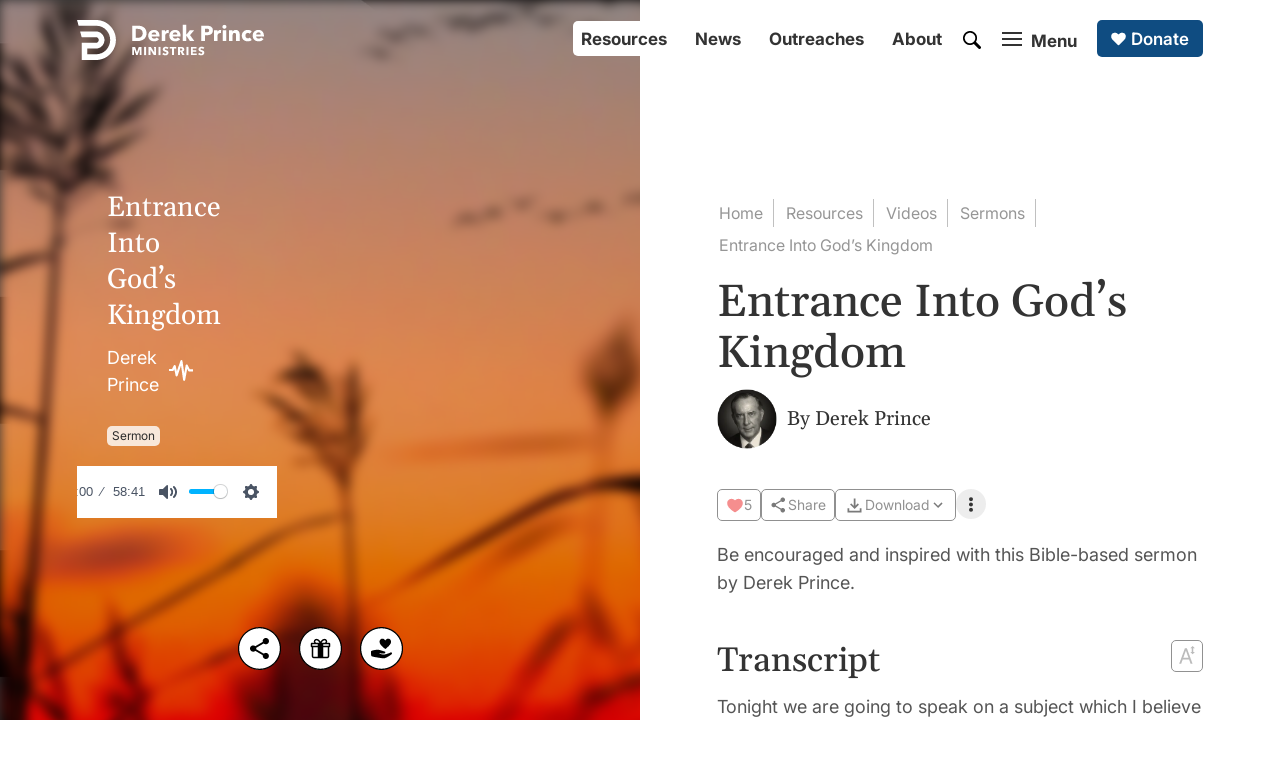

--- FILE ---
content_type: text/html
request_url: https://www.derekprince.com/sermons/96
body_size: 36827
content:
<!DOCTYPE html><!-- Last Published: Sun Jan 18 2026 21:56:31 GMT+0000 (Coordinated Universal Time) --><html data-wf-domain="www.global.derekprince.com" data-wf-page="60d3c0255a19c170c3d34531" data-wf-site="5f6175a45ad601c93a7b2a10" lang="en" data-wf-collection="60d3c0255a19c15cdbd3452f" data-wf-item-slug="96"><head><meta charset="utf-8"/><title>Entrance Into God’s Kingdom | Sermon | Derek Prince Ministries</title><meta content="Watch Entrance Into God’s Kingdom, a powerful full-length sermon by Derek Prince, revealing Bible-based truth and wisdom for Christians everywhere." name="description"/><meta content="Entrance Into God’s Kingdom | Sermon | Derek Prince Ministries" property="og:title"/><meta content="Watch Entrance Into God’s Kingdom, a powerful full-length sermon by Derek Prince, revealing Bible-based truth and wisdom for Christians everywhere." property="og:description"/><meta content="Entrance Into God’s Kingdom | Sermon | Derek Prince Ministries" property="twitter:title"/><meta content="Watch Entrance Into God’s Kingdom, a powerful full-length sermon by Derek Prince, revealing Bible-based truth and wisdom for Christians everywhere." property="twitter:description"/><meta property="og:type" content="website"/><meta content="summary_large_image" name="twitter:card"/><meta content="width=device-width, initial-scale=1" name="viewport"/><link href="https://cdn.prod.website-files.com/5f6175a45ad601c93a7b2a10/css/derekprince.shared.b9f412827.min.css" rel="stylesheet" type="text/css" integrity="sha384-ufQSgnUZRIOnDALzN8/nwRuKBOaXGf046UKGmWNmlM+XP2UJNdun6DTgIGJBh+im" crossorigin="anonymous"/><script type="text/javascript">!function(o,c){var n=c.documentElement,t=" w-mod-";n.className+=t+"js",("ontouchstart"in o||o.DocumentTouch&&c instanceof DocumentTouch)&&(n.className+=t+"touch")}(window,document);</script><link href="https://cdn.prod.website-files.com/5f6175a45ad601c93a7b2a10/5fa46b9e5467682ee6d1ecbd_dp_01_blue_32.png" rel="shortcut icon" type="image/x-icon"/><link href="https://cdn.prod.website-files.com/5f6175a45ad601c93a7b2a10/5fa46ba14ce39306923a9b19_dp_01_blue_256.png" rel="apple-touch-icon"/><script async="" src="https://www.googletagmanager.com/gtag/js?id=G-DK944DCVG8"></script><script type="text/javascript">window.dataLayer = window.dataLayer || [];function gtag(){dataLayer.push(arguments);}gtag('set', 'developer_id.dZGVlNj', true);gtag('js', new Date());gtag('config', 'G-DK944DCVG8');</script><script src="https://www.google.com/recaptcha/api.js" type="text/javascript"></script>
<!-- Cognito Forms Base Styles -->
<link rel="stylesheet" href="https://assets.derekprince.com/CSS/cognito-base-styles.css">

<!-- Google ADs Google tag (gtag.js) (different from GA4 Analytics tracking) -->
<script async src=https://www.googletagmanager.com/gtag/js?id=AW-381194300>
</script>
<script>
window.dataLayer = window.dataLayer || [];
function gtag(){dataLayer.push(arguments);}
gtag('js', new Date());

gtag('config', 'AW-381194300');
</script>

<style>
  
  /* Navigation effect on hover */
  .div-nav-4:hover > .button-nav-1, .div-nav-4:hover > .button-nav-2, .div-nav-4:hover > .link-block-menu-1, .div-nav-4:hover > .link-block-search-1, .div-footer-7:hover > .button-footer-1 {
  opacity: 0.6;
  }
  .div-nav-4:hover > .button-nav-1:hover, .div-nav-4:hover > .button-nav-2:hover, .div-nav-4:hover > .link-block-menu-1:hover, .div-nav-4:hover > .link-block-search-1:hover, .div-footer-7:hover > .button-footer-1:hover {
  opacity: 1;
  }
  /* Remove body scroll when menu open  */
  .no-scroll {
  overflow: hidden;
  }
  /* Background images */
@keyframes scaleBackground {
  0% {
    background-size: 110%;
  }
  100% {
    background-size: 200%;
  }
}
 .div-background-loading-1 {
  background-size: 110%;
  animation: scaleBackground 20s forwards;
}
</style><meta property="og:image" content="https://cdn.prod.website-files.com/5f6175a45ad601c93a7b2a10/6711beeb5235b168a998b769_screen_01_1200.jpg" />
<link href="https://www.derekprince.com/sermons/96" rel="canonical"/>
<!-- Plyr.io CSS - Audio feature -->
<link rel="stylesheet" href="https://cdn.plyr.io/3.6.8/plyr.css" />
<script async src="https://cdn.plyr.io/3.6.8/plyr.polyfilled.js"></script>

<style>
#background-image, #background-image-blur, #background-image-blur-audio {
  background-image: url(https://derekprince.com/cdn-cgi/image/width=1200,height=1600,fit=cover,quality=75,format=webp/https://images.derekprince.com/resources/sermon/set-1/ma-2001-100-primary.jpg); background-size: cover; background-position: center; background-repeat: no-repeat;
}

.html-youtube-1 iframe {
  position: absolute;
  top: 0;
  left: 0;
  width: 100%;
  height: 100%;
  border-style: hidden;
}
/* Youtube play icon - only displays if thumbnail visible */
.div-play-1 { 
  background: #2A282B;
  border-radius: 50% / 10%;
  color: #FFFFFF;
  font-size: 17px; /* Changes size of icon */
  height: 3em;
  margin: 0px auto;
  padding: 0;
  position: relative;
  text-align: center;
  text-indent: 0.1em;
  transition: all 150ms ease-out;
  width: 4em;
}
.div-youtube-3:hover .div-play-1 {
  background: red;
}
.div-play-1::before { 
  background: inherit;
  border-radius: 5% / 50%;
  bottom: 9%;
  content: "";
  left: -5%;
  position: absolute;
  right: -5%;
  top: 9%;
}
.div-play-1::after {
  border-style: solid;
  border-width: 1em 0 1em 1.632em;
  border-color: transparent transparent transparent rgba(255, 255, 255, 1);
  content: ' ';
  font-size: 0.7em;
  height: 0;
  margin: -1em 0 0 -0.7em;
  top: 50%;
  position: absolute;
  width: 0;
}
/* Plyr.io */
#player {
	width:100%;
}
</style> </head><body><div class="div-progress-2"></div><div class="row-primary-1"><div class="w-layout-grid grid-primary-1"><div id="w-node-d64642de-ce5a-8f49-f519-a074b55a46d2-c3d34531" class="div-video-100vh-1"><div class="div-background-loading-1"></div><div id="background-image-blur" class="div-background-5 w-condition-invisible"></div><div id="background-image-blur-audio" class="div-background-5"></div><div id="background-image" class="div-background-5 no-blur w-condition-invisible"></div><div class="div-inner-1"><nav id="top-2" class="div-nav-left-1"><a data-redirect="true" href="/" class="link-block-logo-1 w-inline-block"><img src="https://cdn.prod.website-files.com/5f6175a45ad601c93a7b2a10/5fbefb44868fa5152ab0f9d1_logo_derek_prince_international_01_white.svg" loading="lazy" width="187" height="40" alt="White Derek Prince Ministries logo" class="image-logo-3"/><img src="https://cdn.prod.website-files.com/5f6175a45ad601c93a7b2a10/5fbc783eee4fc852f75a6807_logo_derek_prince_icon_01_white.svg" loading="lazy" width="30" height="31" alt="White Derek Prince Ministries logo" class="image-logo-2"/></a><div class="div-menu-5"><div class="div-menu-6"><a data-redirect="true" href="/search" class="link-block-search-1 w-inline-block"><img src="https://cdn.prod.website-files.com/5f6175a45ad601c93a7b2a10/604bdb2997ff2e76a6caab23_search_01_white.svg" loading="lazy" width="18" height="18" alt="White search icon" class="image-search-1"/></a><a data-w-id="4472ac59-f655-1aef-de67-ce06aab3d75b" href="#" class="link-block-menu-1 w-inline-block"><div class="div-menu-1"><div class="div-menu-3"><div class="div-menu-4"><div class="div-menu-white-top-1"></div><div class="div-menu-white-middle-1"></div><div class="div-menu-white-bottom-1"></div></div><div class="div-menu-2"><div class="text-menu-1">Menu</div><div class="text-menu-3">Close</div></div></div></div></a></div></div></nav><div class="div-left-1"><main><div class="embed-youtube-1 w-condition-invisible w-embed w-script"><script src="https://apis.google.com/js/platform.js"></script>
<div class="g-ytsubscribe" data-channelid="UCzTWdr_9IVWWmeStz5qDjoA" data-layout="default" data-count="default"></div></div><div class="div-youtube-2"><div id="youtube-video-1" class="html-youtube-1 w-condition-invisible w-embed w-iframe"><iframe class="embedly-embed" width="560" height="315" src="https://www.youtube.com/embed/?autoplay=1&mute=1&cc_load_policy=1" title="Entrance Into God’s Kingdom" allow="accelerometer; autoplay; encrypted-media; gyroscope; picture-in-picture" allowfullscreen></iframe></div></div><div class="div-audio-1"><div class="div-audioplayer-1"><div class="div-audioplayer-2"><div class="div-audioplayer-3"><div class="div-player-2"><div class="heading-g-white-28-1">Entrance Into God’s Kingdom</div><div class="div-portrait-3 pt-10-1"><div class="text-i-white-normal-18-1 alternative">Derek Prince</div><img alt="Audio icon" loading="lazy" src="https://cdn.prod.website-files.com/5f6175a45ad601c93a7b2a10/64a4a9a754c793677da45be8_8efbefa56326764db821fa5c52582c3f_audio_01_white.svg" class="image-audio-1"/></div></div><div class="div-player-3"><div class="div-resources-4 w-condition-invisible"><div class="div-resources-5"><div class="text-i-black-normal-12-1 black-1 w-embed"> Series</div></div></div><div class="div-resources-4"><div class="div-resources-5"><div class="text-i-black-normal-12-1 black-1 w-embed">Sermon</div></div></div></div><div class="html-player-1 w-embed w-script"><!-- Plyr.io JS -->
<script src="https://cdn.plyr.io/3.7.8/plyr.polyfilled.js"></script>

<script>
  document.addEventListener('DOMContentLoaded', () => { 
    const player = new Plyr('#player', {
      controls: [
        'restart', 
        'rewind', 
        'play', 
        'fast-forward',
        'progress', 
        'current-time',
        'duration', 
        'mute', 
        'volume', 
        'settings',  
        'fullscreen'
      ],
      speed: { selected: 1, options: [1, 1.2, 1.5] }, // speed options
      //quality: { default: 'high', options: ['high', 'low'] }, // quality options
      //loop: { active: false }, // loop options
      autoplay: false, // autoplay option
      muted: false, // muted option
      //playsinline: true, // playsinline option
      //storage: { enabled: true, key: 'plyr' } // storage options
    });
    	const playButton = document.querySelector('#play-audio-1');
    	const stopButton = document.querySelector('#close-audio-1');
    	playButton.addEventListener('click', () => {
      player.play();
    });
   		stopButton.addEventListener('click', () => {
      player.pause();
    });
  });
</script>


<!-- Plyr.io -->
<audio id="player" controls>
  <source src="https://cdn.derekprince.com/MA-2001-100-ENG.mp3" type="audio/mpeg">
</audio></div><div class="div-audioplayer-4 noimage"><div class="div-audioplayer-5"></div><div class="div-background-6 w-embed"><img src="https://derekprince.com/cdn-cgi/image/width=2000,height=2200,quality=75,fit=cover,format=webp/https://images.derekprince.com/resources/sermon/set-1/ma-2001-100-primary.jpg" style="height: auto; width: auto; object-fit: cover; object-position: 0% 00%;" alt="Background for Entrance Into God’s Kingdom"></div></div></div></div></div></div></main><nav class="div-controls-1 w-condition-invisible"><a href="#" class="button-small-image-white-1 mr-16-1 w-condition-invisible w-button">Prev</a><a href="#" class="button-small-image-white-1 w-inline-block"><div class="div-icon-1"><img src="https://cdn.prod.website-files.com/5f6175a45ad601c93a7b2a10/60b812d72e5b08e208e2fdce_playlist_01_blue.svg" loading="lazy" width="29" height="16" alt="Blue playlist icon" class="image-playlist-1"/><div>Playlist</div></div></a><a href="#" class="button-small-image-white-1 ml-16-1 w-condition-invisible w-button">Next</a></nav><nav class="div-controls-1 w-condition-invisible"><a href="#" class="button-small-image-white-1 mr-16-1 w-condition-invisible w-button">Prev</a><a href="#" class="button-small-image-white-1 w-inline-block"><div class="div-icon-1"><img src="https://cdn.prod.website-files.com/5f6175a45ad601c93a7b2a10/60b812d72e5b08e208e2fdce_playlist_01_blue.svg" loading="lazy" width="29" height="16" alt="Blue playlist icon" class="image-playlist-1"/><div>Playlist</div></div></a><a href="#" class="button-small-image-white-1 ml-16-1 w-condition-invisible w-button">Next</a></nav></div><div class="div-share-1"><a data-w-id="b290ee1d-fda1-fa64-433f-8db699ec34f5" href="#" class="link-block-share-1 w-inline-block"><img src="https://cdn.prod.website-files.com/5f6175a45ad601c93a7b2a10/5fe67062fd13f712dbd66ee0_social_share_02_black.svg" loading="lazy" width="45" height="45" alt="Share notification icon" title="Share" class="image-share-1"/></a><a data-redirect="true" href="/free-1" class="link-block-share-1 w-inline-block"><img src="https://cdn.prod.website-files.com/5f6175a45ad601c93a7b2a10/654ace54cc4e8637448e4401_social_present_02_black.svg" loading="lazy" width="45" height="45" alt="Free gift icon" title="Offer" class="image-share-1"/></a><a data-redirect="true" href="/donate" class="link-block-share-1 w-inline-block"><img src="https://cdn.prod.website-files.com/5f6175a45ad601c93a7b2a10/601cb3d4ff26ee7626eaea51_social_give_03_black.svg" loading="lazy" width="45" height="45" alt="Black donate icon" title="Donate" class="image-share-1"/></a></div></div></div><div id="w-node-f44d127f-ee8d-6feb-3fda-ed3df7114cf2-c3d34531" class="div-100vh-1"><figure class="div-inner-1"><nav id="top-1" class="div-nav-right-1"><div class="div-nav-9"><div class="div-nav-2"><div class="div-nav-3"><div class="div-nav-4"><a href="/resources" data-redirect="true" class="button-nav-1 w-button">Resources</a><a href="/en/news" data-news-redirect="true" class="button-nav-1 w-button">News</a><a href="/en/outreaches" class="button-nav-1 w-button">Outreaches</a><a href="/about/our-vision-and-beliefs" data-redirect="true" class="button-nav-1 w-button">About</a><a data-redirect="true" href="/search" class="link-block-search-1 w-inline-block"><img src="https://cdn.prod.website-files.com/5f6175a45ad601c93a7b2a10/604bdb29ab2694f32a8afe7a_search_01_black.svg" loading="lazy" width="18" height="18" alt="Black search icon" class="image-search-1"/></a><a href="#" class="link-block-menu-1 w-inline-block"><div class="div-menu-1"><div data-w-id="56aa252b-4ae8-178d-bc99-2f3a027d2678" class="div-menu-3"><div class="div-menu-4"><div class="div-menu-black-top-1"></div><div class="div-menu-black-middle-1"></div><div class="div-menu-black-bottom-1"></div></div><div class="div-menu-2"><div class="text-menu-2">Menu</div><div class="text-menu-3">Close</div></div></div></div></a><a data-redirect="true" href="/donate" class="button-image-blue-1 w-inline-block"><img src="https://cdn.prod.website-files.com/5f6175a45ad601c93a7b2a10/607d463018280860731b7c14_heart_01_white.svg" loading="lazy" width="20" height="20" alt="White heart icon" class="image-nav-1"/><div>Donate</div></a></div></div></div></div></nav><div data-w-id="f44d127f-ee8d-6feb-3fda-ed3df7114cf5" class="div-main-1"><nav class="div-subnav-1"><a data-redirect="true" href="/" class="button-subnav-1 w-button">Home</a><a data-redirect="true" href="/resources" class="button-subnav-1 w-button">Resources</a><a href="/videos" class="button-subnav-1 w-button">Videos</a><a href="/sermon-series" class="button-subnav-1 w-condition-invisible w-button">Sermon Series</a><a href="/sermons" class="button-subnav-1 w-button">Sermons</a><a href="#" class="button-subnav-1 w-condition-invisible w-dyn-bind-empty w-button"></a><a href="/sermons/96" aria-current="page" class="button-subnav-2 w-button w--current">Entrance Into God’s Kingdom</a></nav><header class="div-header-1"><h1 class="heading-g-black-45-1">Entrance Into God’s Kingdom</h1><div class="div-portrait-1 pb-40-30-1 pt-10-1"><a data-redirect="true" href="/about/derek-prince" class="link-portrait-1 w-inline-block"><img src="https://cdn.prod.website-files.com/5f6175a45ad601c93a7b2a10/5fc0737c4313593ec990f15c_derek_02_200.webp" loading="lazy" alt="A portrait of Derek Prince in black and white" class="image-portrait-2"/></a><div class="div-portrait-2"><div class="div-portrait-4"><div class="text-g-black-normal-20-2 w-condition-invisible w-dyn-bind-empty"></div></div><p class="text-g-black-normal-20-2">By <a href="/about/derek-prince" data-redirect="true" class="link"><span class="link-black-2">Derek Prince</span></a></p></div></div><div class="div-interactives-1"><div id="w-node-_5f2b8209-2573-c32c-e2cb-f2e7329e2d98-c3d34531" data-w-id="5f2b8209-2573-c32c-e2cb-f2e7329e2d98" class="component-like-button-1"><div id="parentLikeButton" class="link-block-options-5 w-node-_5f2b8209-2573-c32c-e2cb-f2e7329e2d99-c3d34531 w-embed"><button id="likeButton" onclick="sendInteractionAndUpdateCount(
	{
  	id: 'MA-2001-100-ENG', 
    requestType: 'like',
    language: 'English',
    entityType: 'Sermon',
    requestPlacement: 'Hero',   
    requestElement: 'Interactive',   
  })" class="div-lite-button-1">

  <span class="div-icon-1"><svg xmlns="http://www.w3.org/2000/svg" width="18" height="18" viewBox="0 0 256 256"><path id="likeIcon" fill="#f15152" d="M240 102c0 70-103.79 126.66-108.21 129a8 8 0 0 1-7.58 0C119.79 228.66 16 172 16 102a62.07 62.07 0 0 1 62-62c20.65 0 38.73 8.88 50 23.89C139.27 48.88 157.35 40 178 40a62.07 62.07 0 0 1 62 62"/></svg></span>
  
  <span id='likeCount' class='text-i-black-normal-14-1'>Like</span>
  
</button></div><div class="javascript-code-1 w-embed w-script"><script>
window.addEventListener('load', async () => {
	await getInitialLikeCount({id:'MA-2001-100-ENG', language: "English"});
  
  const likeButton = document.getElementById("likeButton");
  const secondInteractiveButton = document.getElementById("secondInteractiveButton");
  if (secondInteractiveButton) {
    secondInteractiveButton.addEventListener("click", () => {
      likeButton.click();
    })
  };
});  
</script></div></div><div id="w-node-_5f2b8209-2573-c32c-e2cb-f2e7329e2d9b-c3d34531" data-w-id="5f2b8209-2573-c32c-e2cb-f2e7329e2d9b" class="component-interactive-button-1"><div class="link-block-options-5 w-embed"><button class="div-lite-button-1">

  <span class="div-icon-1"><svg xmlns="http://www.w3.org/2000/svg" width="18" height="18" viewBox="0 0 24 24"><path fill="#333" d="M17 22q-1.25 0-2.125-.875T14 19q0-.15.075-.7L7.05 14.2q-.4.375-.925.588T5 15q-1.25 0-2.125-.875T2 12t.875-2.125T5 9q.6 0 1.125.213t.925.587l7.025-4.1q-.05-.175-.062-.337T14 5q0-1.25.875-2.125T17 2t2.125.875T20 5t-.875 2.125T17 8q-.6 0-1.125-.213T14.95 7.2l-7.025 4.1q.05.175.063.338T8 12t-.012.363t-.063.337l7.025 4.1q.4-.375.925-.587T17 16q1.25 0 2.125.875T20 19t-.875 2.125T17 22"/></svg></span>
  
  <span class='text-i-black-normal-14-1 interactive-label'>Share</span>
  
</button></div><div class="javascript-code-1 w-embed w-script"><script>
window.addEventListener('load', () => {
	let facebookshare = document.getElementById('facebookshare');
  let twittershare = document.getElementById('twittershare');
  let copylink = document.getElementById('copylink-1');

  if (facebookshare) {
    facebookshare.addEventListener('click', function() {
        handleInteraction(
        	{
          	id: 'MA-2001-100-ENG',
            requestType: 'share',
            mode: 'add',
            language: 'English',
            requestPlacement: 'Modal',
            requestElement: 'Icon',
            entityType: 'Facebook'
          }
        );
    });
  }
	if (twittershare) {
    twittershare.addEventListener('click', function() {
        handleInteraction(
          {
          	id: 'MA-2001-100-ENG',
            requestType: 'share',
            mode: 'add',
            language: 'English',
            requestPlacement: 'Modal',
            requestElement: 'Icon',
            entityType: 'X'
          }
        );
    });
  }
  if (copylink) {
    copylink.addEventListener('click', function() {
      handleInteraction(
					{
          	id: 'MA-2001-100-ENG',
            requestType: 'share',
            mode: 'add',
            language: 'English',
            requestPlacement: 'Modal',
            requestElement: 'Icon',
            entityType: 'Copy Link'
          }
      );
    });
  }
});
</script></div></div><div class="component-interactive-button-1"><div data-hover="false" data-delay="0" data-w-id="35563182-4122-f76b-1f4c-5db9ea1ba608" class="div-relative-1 div-zindex-1 w-dropdown"><div class="dropdown-toggle w-dropdown-toggle"><div class="link-block-options-5 w-embed"><button class="div-lite-button-1">

  <span class="div-icon-1"><svg xmlns="http://www.w3.org/2000/svg" width="21" height="21" viewBox="0 0 24 24"><path fill="#333" d="m12 16l-5-5l1.4-1.45l2.6 2.6V4h2v8.15l2.6-2.6L17 11zm-8 4v-5h2v3h12v-3h2v5z"/></svg></span>
  
  <span class='text-i-black-normal-14-1 interactive-label'>Download</span>
  
    <span class="span-chevron-1 interactive-label"><svg xmlns="http://www.w3.org/2000/svg" width="18" height="18" viewBox="0 0 24 24"><path fill="#333" d="M7.41 8.58L12 13.17l4.59-4.59L18 10l-6 6l-6-6z"/></svg></span>
  
</button></div><div class="javascript-code-1 w-embed w-script"><script>
// Adds API call to download buttons
window.addEventListener('load', () => {
	const downloadSermonOutline = document.getElementById("downloadSermonOutline");
  const downloadSermonOutlineFeature = document.getElementById("downloadSermonOutlineFeature");
  
	const downloadTranscript = document.getElementById("downloadTranscript");
  const downloadTranscriptFeature = document.getElementById("downloadTranscriptFeature");

  
  if (downloadSermonOutline) {
    downloadSermonOutline.addEventListener("click", () => {
      handleInteraction(
        {
          id: "MA-2001-100-ENG", 
          requestType: 'download',
          mode: 'add', 
          language: 'English',
          requestPlacement: 'Hero',
          requestElement: 'Interactive',
					entityType: 'Sermon Outline'
        }      
      );
    });
  };
  
  if (downloadSermonOutlineFeature) {
    downloadSermonOutlineFeature.addEventListener("click", () => {
      handleInteraction(
        {
          id: "MA-2001-100-ENG", 
          requestType: 'download',
          mode: 'add', 
          language: 'English',
          requestPlacement: 'Hero',
          requestElement: 'Panel Ad',
					entityType: 'Sermon Outline'
        }      
      )
    });
  };
  
  if (downloadTranscriptFeature) {
    downloadTranscriptFeature.addEventListener("click", () => {
      handleInteraction(
				{
          id: "MA-2001-100-ENG", 
          requestType: 'download',
          mode: 'add', 
          language: 'English',
           requestPlacement: 'Subordinate',
          requestElement: 'Panel Ad',
					entityType: 'Transcript'
        }
      )
    });  
  };  

  if (downloadTranscript) {
    downloadTranscript.addEventListener("click", () => {
      handleInteraction(
				{
          id: "MA-2001-100-ENG", 
          requestType: 'download',
          mode: 'add', 
          language: 'English',
          requestPlacement: 'Hero',
          requestElement: 'Interactive',
					entityType: 'Transcript'
        }
      )
    });  
  };
});
</script></div></div><nav style="display:none" class="div-submenu-1 top-1 w-dropdown-list"><div class="grid-submenu-1"><div id="downloadSermonOutline" class="div-download-option-1"><a href="https://cdn.prod.website-files.com/5f6406a0f4666a9c79d0742e/60dbeb225456543b7ea4012b_2001ol.pdf" target="_blank" class="link-block-submenu-1 w-inline-block"><div class="w-layout-grid grid-submenu-2"><img id="w-node-_35563182-4122-f76b-1f4c-5db9ea1ba611-c3d34531" loading="lazy" alt="" src="https://cdn.prod.website-files.com/5f6175a45ad601c93a7b2a10/66be70269e23e5f9f1780c6d_material-symbols--download-sharp.svg" class="image-submenu-1"/><div id="w-node-_35563182-4122-f76b-1f4c-5db9ea1ba612-c3d34531">Sermon Outline </div></div></a></div><div id="downloadTranscript" class="div-download-option-1"><a href="https://drive.google.com/file/d/14LGWARhe717KFQKBPuZIF1uPbtY_o_dV/view" target="_blank" class="link-block-submenu-1 w-inline-block"><div class="w-layout-grid grid-submenu-2"><img id="w-node-_35563182-4122-f76b-1f4c-5db9ea1ba617-c3d34531" loading="lazy" alt="" src="https://cdn.prod.website-files.com/5f6175a45ad601c93a7b2a10/66be70269e23e5f9f1780c6d_material-symbols--download-sharp.svg" class="image-submenu-1"/><div id="w-node-_35563182-4122-f76b-1f4c-5db9ea1ba618-c3d34531">Transcript </div></div></a></div><div class="div-download-option-1 w-condition-invisible"><a href="#" data-redirect="true" class="link-block-submenu-1 w-inline-block"><div class="w-layout-grid grid-submenu-2"><div id="w-node-_35563182-4122-f76b-1f4c-5db9ea1ba61d-c3d34531">No file available.</div></div></a></div></div></nav></div></div><div class="component-interactive-button-1"><div data-hover="false" data-delay="0" data-w-id="79842a95-81a9-de76-9266-2157a544bbfb" class="div-relative-1 div-zindex-1 w-dropdown"><div class="dropdown-toggle w-dropdown-toggle"><div class="div-kebab-1"><img width="4" height="15" alt="Kebab menu icon" src="https://cdn.prod.website-files.com/5f6175a45ad601c93a7b2a10/65558c705508bf1e4622b5a8_menu_kebab_01_black.svg" loading="lazy" style="-webkit-transform:translate3d(0, 0, 0) scale3d(1, 1, 1) rotateX(0) rotateY(0) rotateZ(0deg) skew(0, 0);-moz-transform:translate3d(0, 0, 0) scale3d(1, 1, 1) rotateX(0) rotateY(0) rotateZ(0deg) skew(0, 0);-ms-transform:translate3d(0, 0, 0) scale3d(1, 1, 1) rotateX(0) rotateY(0) rotateZ(0deg) skew(0, 0);transform:translate3d(0, 0, 0) scale3d(1, 1, 1) rotateX(0) rotateY(0) rotateZ(0deg) skew(0, 0)" class="image-kebab-1"/></div></div><nav style="display:none" class="div-submenu-1 top-1 w-dropdown-list"><div class="grid-submenu-1"><a href="/story?feature=header-dropdown" data-redirect="true" class="link-block-submenu-1 w-inline-block"><div class="w-layout-grid grid-submenu-2"><img id="w-node-_88a8b5e4-5b03-df63-cf0f-6ccefac68af8-c3d34531" loading="lazy" alt="" src="https://cdn.prod.website-files.com/5f6175a45ad601c93a7b2a10/66cbc366ccc953215a11a0c3_lucide--pencil.svg" class="image-submenu-1"/><div id="w-node-_88a8b5e4-5b03-df63-cf0f-6ccefac68af9-c3d34531">Submit Testimony</div></div></a><a href="/free-1?feature=expand" data-redirect="true" class="link-block-submenu-1 w-inline-block"><div class="w-layout-grid grid-submenu-2"><img id="w-node-_79842a95-81a9-de76-9266-2157a544bc03-c3d34531" loading="lazy" alt="Gift icon" src="https://cdn.prod.website-files.com/5f6175a45ad601c93a7b2a10/66be6c4301e77684bcea97b7_present_01_black.svg" class="image-submenu-1"/><div id="w-node-_79842a95-81a9-de76-9266-2157a544bc04-c3d34531">Offer</div></div></a><a href="/donate?feature=expand" data-redirect="true" class="link-block-submenu-1 w-inline-block"><div class="w-layout-grid grid-submenu-2"><img id="w-node-_79842a95-81a9-de76-9266-2157a544bc08-c3d34531" loading="lazy" alt="Heart icon" src="https://cdn.prod.website-files.com/5f6175a45ad601c93a7b2a10/66be6c4301e77684bcea97d3_heart_01_black.svg" class="image-submenu-1"/><div id="w-node-_79842a95-81a9-de76-9266-2157a544bc09-c3d34531">Give</div></div></a></div></nav></div></div></div><div class="div-display-1 pb-30-1 w-condition-invisible"><div class="emoji-2">🏆</div><div class="div-home-7"><div class="text-i-grey-normal-16-1">You&#x27;re watching a top ten <a href="/sermons" class="link-grey-1">sermon</a> by Derek Prince.</div></div></div><p class="text-i-black-normal-18-1 w-condition-invisible">This page is currently under construction.<br/></p><div><p class="text-i-black-normal-18-1 w-condition-invisible">Be encouraged and inspired with this Bible-based sermon by Derek Prince.<br/></p><p class="text-i-black-normal-18-1">Be encouraged and inspired with this Bible-based sermon by Derek Prince.<br/></p></div><p class="text-i-black-normal-18-1 w-condition-invisible w-dyn-bind-empty"></p></header><section class="div-main-2"><div class="div-feature-1 mt-40-30-1 hide"><div class="w-layout-grid grid-feature-1"><div id="w-node-_028291c3-3a90-7613-c0e1-f8329fd43ed6-c3d34531" class="div-outlines-1"></div><div id="w-node-_028291c3-3a90-7613-c0e1-f8329fd43ed7-c3d34531" class="div-feature-2"><h2 class="heading-g-black-34-1">Sermon Outline</h2><p class="text-i-black-normal-16-1 pt-10-1">This teaching includes a free sermon outline to download for personal use, message preparation or Bible study discussion.<br/></p><a href="https://cdn.prod.website-files.com/5f6406a0f4666a9c79d0742e/60dbeb225456543b7ea4012b_2001ol.pdf" target="_blank" class="button-medium-blue-1 mt-30-20-1 w-button">Download PDF</a></div></div></div><div id="transcriptText" class="div-transcript-container-1"><div style="height:425px" class="div-transcript-container-2"><div class="div-transcript-header-1"><h3 class="heading-g-black-34-1 pt-42-32-22-1">Transcript</h3><div class="div-font-size-selector-1"><div style="-webkit-transform:translate3d(45px, 0, 0) scale3d(1, 1, 1) rotateX(0) rotateY(0) rotateZ(0) skew(0, 0);-moz-transform:translate3d(45px, 0, 0) scale3d(1, 1, 1) rotateX(0) rotateY(0) rotateZ(0) skew(0, 0);-ms-transform:translate3d(45px, 0, 0) scale3d(1, 1, 1) rotateX(0) rotateY(0) rotateZ(0) skew(0, 0);transform:translate3d(45px, 0, 0) scale3d(1, 1, 1) rotateX(0) rotateY(0) rotateZ(0) skew(0, 0);opacity:0" class="div-font-size-selector-2"><div id="changeTextSmall" class="div-font-size-button-1 left"><p class="text-i-grey-normal-14-1 no-margin">Aa</p></div><div id="changeTextNormal" class="div-font-size-button-1 default"><p class="text-i-white-normal-18-1 no-margin">Aa</p></div><div id="changeTextLarge" class="div-font-size-button-1 right"><p class="text-i-grey-normal-22-1">Aa</p></div></div><div data-w-id="6294b5d6-d1b2-126e-8813-deb6ac175628" class="link-block-options-7 w-embed"><svg fill="#969696" width="100%" height="100%" viewBox="0 0 56 63" version="1.1" xmlns="http://www.w3.org/2000/svg" xmlns:xlink="http://www.w3.org/1999/xlink" xml:space="preserve" xmlns:serif="http://www.serif.com/" style="fill-rule:evenodd;clip-rule:evenodd;stroke-linejoin:round;stroke-miterlimit:2;">
    <g id="fONT-sIZE" serif:id="fONT sIZE">
        <path d="M7.613,62.269l-6.925,-0l20.029,-54.546l6.818,0l20.028,54.546l-6.925,-0l-16.299,-45.917l-0.426,0l-16.3,45.917Zm2.557,-21.307l27.912,-0l-0,5.859l-27.912,0l-0,-5.859Z" style="fill-rule:nonzero;"/>
        <path d="M44.833,7.846l-5.071,0l7.801,-7.801l7.801,7.801l-5.071,0l0,13.386l5.071,-0l-7.801,7.8l-7.801,-7.8l5.071,-0l-0,-13.386Z"/>
    </g>
</svg></div></div></div><div class="rich-text-block w-richtext"><p>Tonight we are going to speak on a subject which I believe to be of tremendous importance. And I sincerely pray that I will be equal to the theme, that the Holy Spirit will enable me to speak what needs to be said, and that you also will have the hearts and minds that are receptive to the truth of God’s Word. The theme of our study tonight is “Entrance into God’s Kingdom.” How does a person come into the Kingdom of God? And I want to take, by way of introduction, a text from Acts chapter 2. I’m going to read Acts chapter 2, verses 37–38:</p><blockquote>“Now when they heard this, they were pricked in their heart, and said unto Peter and to the rest of the apostles, Men and brethren, what shall we do? Then Peter said unto them, Repent, and be baptized every one of you in the name of Jesus Christ for the remission of sins, and ye shall receive the gift of the Holy Ghost [or the Holy Spirit].” (KJV)</blockquote><p>Now these men were Jews. They had the advantage of belonging to a nation God had set apart for Himself. They were religious men, they believed the Scriptures, they were gathered for a religious peace in Jerusalem at that particular time. Nevertheless, when the truth of God’s Word was brought to them by the apostle Peter, under the anointing of the Holy Spirit, they suddenly realized they were not in a right relationship with God. That they were not in that provision of God which He had made for them through the Messiah, whom He had promised, Jesus of Nazareth. They were alienated from God, not in God’s grace, not rightly related to God, not assured of forgiveness of sins, not having in their heart that deep, settled peace which belongs to every person who has come to God and stands in a right relationship with God. They had not realized this, as many people fail to realize it, until the Word of God was brought to them under the anointing of the Holy Spirit. Then it says:</p><blockquote>“They were pricked in their hearts.” (Acts 2:37)</blockquote><p>The sharp, two-edged sword of the Spirit of God reached their hearts, penetrated through their religious facade, through all their claims by birth, by religious observance, and brought them face to face with the fact that they were not right with God. And then they asked this question, “What shall we do?”</p><p>Now, I always maintain that it takes God a long while to get many people to the place where they will ask that question in sincerity: “What shall I do? What does God require of me? How can I change my relationship to God and become rightly related to God? How can I enter into God’s provision of forgiveness, salvation and grace? How can I receive this; what must I do?” Most people have to travel a long way through life, through many ups and downs, and make many mistakes, and experience many disappointments before they will come to the place where they will sincerely ask this question: What shall we do? But I’m convinced that as soon as a man sincerely asks the question, God is ready with the answer. And the answer is given in this 38th verse.</p><p>The apostle Peter stands up there, and he is both the spokesman of God by the Holy Spirit, and he is the spokesman of the church of Jesus Christ, which was then manifested and presented to the world as a body for the first time in history. This is a very solemn occasion. The church, as a body, was confronted with a question, “What are we to do?” And to Peter was entrusted the responsibility of answering on behalf of God and on behalf of the church. And Peter came out with a very definite, clear, specific answer. I’ll read that 38th verse again:</p><blockquote>“Then Peter said unto them, Repent, and be baptized every one of you in the name of Jesus Christ for the remission of sins, and ye shall receive the gift of the Holy [Spirit].” (Acts 2:38, KJV)</blockquote><p>I want to take a moment to illustrate Peter’s answer. I have here the answer set forth in three steps.</p><p>And that’s how it’s presented.</p><p>The first step, repent.</p><p>The second step, be baptized.</p><p>The third, receive the Holy Spirit.</p><p>And it is perfectly clear that the apostle Peter gave this answer, as it were, in one breath. He did not introduce a lot of causes or qualifications. He said that if you want to know what to do, this is what God requires. That you repent, that you be baptized, that you receive the Holy Spirit. Now I submit to you that this answer is very different from that which would be given by the majority of preachers or churches today. If we take the evangelical section of the church, those who have claimed to hold to the truth of the Gospel, if you were to ask one of them, normally, “What must I do?” the answer would come, “Well, you must believe in Jesus Christ, and you’ll be saved.” Now I don’t deny that answer, but if Peter’s answer is correct, then their answer is sadly incomplete. Other different groups would come out with other versions of their answer to the question, “What shall I do?” but here is God’s answer. Three things, God says, “Repent, be baptized every one of you, [it’s very specific, no omissions] and ye shall receive the Holy Spirit.”</p><p>Now, I don’t believe that God intended this answer to be divided up into phases, which were to be separated from one another by a long period of time. Nor do I believe that any part of the answer was optional. I believe God presented the complete answer and He intended man to receive it just the way it was presented. And so I’m going to suggest to you tonight on the basis of the Word of God, that if you come to God sincerely and desire to be rightly related to God, God will give you precisely the same answer tonight as He gave through Peter to those men in Jerusalem on the Day of Pentecost. You must repent, you must be baptized, and you shall receive the gift of the Holy Spirit. Many, many people would suggest, “Well, repentance is all you need.” Some would say, “Well, you must repent and then when the church holds a baptismal service, you can put your name down as a candidate for baptism.” And then, if people were in what’s called the “Pentecostal Movement,” they would probably say, “And there’s a further experience with God, which you will find out about as you go on. In due course, we’ll tell you about this further experience which leads you into the deeper life. It’s called the baptism in the Holy Spirit, or receiving the Holy Spirit.” But you see, God did not present it this way at all. He said, “Repent, be baptized, and receive the Holy Spirit.” And I want to point out to you on the basis of the record of the text, that on the Day of Pentecost three thousand persons did all three things. They all repented, they all were baptized, and personally I’m convinced they all received the Holy Spirit. It was not separated into successive phases that could be followed slowly and at your leisure or your pleasure. But the answer was complete, succinct, three things: Repent, be baptized, and receive the Holy Spirit. And I’m convinced that God is bringing the church back to the place where our answer today to the unbeliever, the man outside of Christ and of the true church—who desires to come into the kingdom of God, who desires to be identified with God’s people, who desires to be rightly related to God’s people, who desires to be rightly related with God through Jesus Christ. The answer that we will give will be precisely the answer that was given by the early church: Repent, be baptized, receive the Holy Spirit.</p><p>Now let’s consider the nature of each one of these phases of God’s provision. Let’s consider first of all the word repent.</p><p>There is a great deal of misunderstanding in the minds of most believers as to what repentance really is. Most people, I think, associate repentance with some kind of emotion. They’ve got to shed some tears, and if possible they have to be in some way emotionally worked up. And then when they get into the right emotion, they will find they have repented. Now this is not correct, in fact it’s extremely misleading. And many people have failed to receive what God intended for them because they have misunderstood this basic, primary requirement of repentance. There are two things about the word that’s used in the Greek as we have it in the New Testament. The first is that the literal, normal meaning of the word is, “to change your mind.” In normal, secular Greek this is how you should translate it about nine out of ten times that it occurs: “to change your mind.” This brings out the fact that repentance is not an emotion at all. It’s a decision, an inward decision of the will.</p><p>Secondly, the word that Peter uses, the tense that he uses here, without going into detail, indicates that it is something that needs to be done once, and once for all. It’s not in the continuing present, keep on repenting every day, but repent once, and once is enough! Change your mind. What does this mean? It means that you must acknowledge that you have been living the wrong way. Isaiah 53:6 says this:</p><blockquote>“All we like sheep have gone astray; we have turned every one to his own way; and the LORD hath laid on him [Jesus] the iniquity [or the rebellion] of us all.” (KJV)</blockquote><p>You see, where we have all gone astray is not necessarily in committing some dramatic or horrible crime, such as robbing a bank or murdering a man or committing sexual immorality. But we have all gone astray in that every one of us has turned to his way. And this is true of every member of the human race without exception. We have every one of us turned to his own way. This is called in Scripture “rebellion.” You can be a very religious rebel. There are a lot of religious rebels in the church today, who outwardly conform to the standards and requirements of their church, but inwardly have never submitted themselves to God. They are religious rebels. These were people of this kind that Peter was speaking to. Strict in all their religious observances, believing themselves to be the people of God, and yet they’ve never made this inward decision. Which is to do what? It’s to turn from your own way. It’s to stop in your tracks. To turn about. To face Almighty God and by deliberate decision of your will to submit yourself without reservation to God, ready to do whatever He requires of you to do.</p><p>This is the first primary response of any person whom God is to redeem from his sin. Repentance is the primary response which God requires from any person, any time, any place. Without repentance the rest of God’s provision cannot be entered into. If there’s one thing that we need today, in the world and in the church, it’s an understanding of the nature of repentance.</p><p>I want to say it again, I want to emphasize it. Repentance is not an emotion, it is a decision. A decision of the will. You have turned your own way. You have turned your back on God. You’re pleasing yourself. You’re doing what you think to be right. You’re making your own standard. You’re choosing your own pathway, and suddenly the Holy Spirit arrests you! Convicts you! What do you do? You stop right where you are, turn around 180 degrees, face Almighty God, and say, “God, I have been living the wrong way, but I’ve changed my mind. From now on, I submit myself to You. Whatever You require of me, I’m willing to do it, from this moment on.” If you have never taken that kind of a decision, I question whether you have ever truly repented.</p><p>Many people that I meet professing to be Christians are struggling for faith. They seem to always be struggling for faith. And I have found by experience and seen out of Scripture that in most cases, the reason why they are struggling for faith is that they have never practiced repentance. Now there is nothing in the New Testament that justifies us in claiming to be believers, in claiming to have faith, if we have not first practiced repentance.</p><p>I want to take a few moments to show you that right through John’s message, you can sum it up in one word, repentance. John did preach in the wilderness the baptism of repentance for the remission of sins. Israel’s heart must be prepared by the message of repentance before the Messiah could come. This overwhelms me as I consider that there was a set time for the Messiah to come—foretold in prophecy in Daniel and elsewhere. God knew when the Messiah would come. But nevertheless He could not come until the hearts of God’s people had been prepared by John the Baptist, calling them back to God in repentance. I am convinced myself that the same applies to the Second Coming of Jesus Christ—that there’s a set time in God’s foreknowledge when Jesus will come. But I’m likewise convinced that Jesus could not come until the hearts of God’s people had been prepared once again by precisely the same message, the message of repentance. The majority of professing Christians, I would say well over 90 percent, need to be challenged by the call of God to repentance, just as God’s people Israel did in the days of John the Baptist.</p><p>Now when John the Baptist had completed his ministry and was put in prison, it says in Mark chapter 1 and verse 14, just a few verses further on, “Jesus came ... preaching the gospel of the kingdom.” And the first exhortation or commandment that ever fell from the lips of the Lord was this one word, repent, the time is at hand,</p><blockquote>“Repent ye, and believe the gospel.” (Mark 1:15, KJV)</blockquote><p>Jesus never called anybody to believe without first calling them to repent. “Repent ye, and believe the gospel.”</p><p>In Luke chapter 13 we find that during the earthly ministry of Jesus, He was questioned about some men who had apparently been offering sacrifices and Pilate had sent his soldiers and had those men slaughtered while they were actually offering sacrifice to God, so that their own blood had been mingled with the blood of the sacrifices. And the people were asking Jesus, “Why did this happen to these men? Were they sinners above all the rest of the Galileans?” And Jesus said:</p><blockquote>“I tell you, no: but, except ye repent, ye shall all likewise perish.” (Luke 13:3, KJV)</blockquote><p>And then He said</p><blockquote>“Or those eighteen [men], [in Jerusalem] upon whom the tower of Siloam fell, and slew them, think ye that they were sinners above all the men that dwelt in Jerusalem?” (Luke 13:4, KJV)</blockquote><p>He said, No. But I tell you this:</p><blockquote>“Except ye repent, ye shall all likewise perish.” (Luke 13:5, KJV)</blockquote><p>The only alternative to perishing is repenting. There is no other way to escape the judgment of God on sin except the way of repentance.</p><p>After Jesus had completed His earthly ministry, died and risen from the dead, we read in the 24th chapter of Luke that He talked to His disciples and explained to them God’s plan. How the Messiah had had to suffer and to die and to rise again from the dead the third day, and then He said in Luke 24:47:</p><blockquote>“And that repentance and remission of sins should be preached in his name among all nations, beginning at Jerusalem.” (KJV)</blockquote><p>The first thing that’s to be preached when the Gospel is sent forth is not forgiveness of sin, it’s repentance. Repentance and forgiveness of sins are to be preached in His name among all nations beginning at Jerusalem. And then we’ve already seen in Acts 2:38, the first time the church of Jesus Christ was asked what God required of sinners, the first word that they gave in answer was, “Repent, be baptized, receive the Holy Spirit.”</p><p>In Acts chapter 3 and verse 19, Peter is again speaking to the Jewish people after the healing of the lame man at the Beautiful Gate. They had all gathered to find out how this miracle had taken place. And Peter said to them:</p><blockquote>“Repent ..., and be converted, that your sins may be blotted out.” (KJV)</blockquote><p>To be converted is to be turned round. Just the second half of the transaction of repentance. You stop, you turn round, you face God, and you submit to God. That’s repentance. And they said to them, “What has happened to this man?” And he said, “He’s been healed in the name of Jesus.” They said, “Well, what does this mean to us?” He said, “It means you have to repent, be converted, turn around, submit to God through Jesus Christ.” God has never varied that requirement.</p><p>In Acts chapter 17 and verse 30, we find the apostle Paul in the city of Athens—the intellectual center, the university city of the ancient world—preaching now, not mainly to Jews, but to Gentiles, cultivated, educated, sophisticated people. And he said to them about their idolatry and their false religions, in Acts 17:30:</p><blockquote>“The times of this ignorance God [has] winked at [He’s closed His eyes to]; but now commandeth all men everywhere to repent.” (KJV)</blockquote><p>Well, if God has commanded all men everywhere to repent there’s no one omitted. No person, and no place is omitted from God’s requirements of repentance. God now “commandeth all men everywhere to repent.”</p><p>And then in Acts 20:21, we find the apostle Paul speaking to the elders of the church of Ephesus, and he reminded them of his ministry and his message in Ephesus. And he told them that how from the very first day he’d been amongst them, he’d gone amongst them testifying, both to the Jews and to the Greeks, “repentance toward God, and faith toward our Lord Jesus Christ.” Never did God offer to anybody faith without first requiring repentance. “Repentance toward God, and faith toward our Lord Jesus Christ.”</p><p>First you stop, stop in your tracks, stop what you are doing, stop in your headlong ways, stop in your rebellion, self-will, pride, self-sufficiency ... STOP!! Turn round, and submit to God. Then you can believe. Trying to believe without repenting is a very painful process that some of you have probably discovered. That’s why some of you are having a struggle with faith, your struggle isn’t with faith, your struggle is repentance. When repentance comes you’ll be surprised how faith comes easily.</p><p>In Hebrews chapter 6, verses 1–2, we have the doctrinal foundation of the Christian faith. The writer of Hebrews speaks about laying the foundation. And he specifies then six doctrines (which are the theme of my series of books, the Foundation Series. And this theme of my books is based on these six doctrines that are stated here in Hebrews chapter six to be the foundation.) Of course, Jesus Christ is the foundation, but the doctrinal foundation laid on the death and resurrection of Jesus Christ is sixfold. And it says this:</p><blockquote>“... repentance from dead works, and of faith toward God, of the doctrine of baptisms, and of laying on of hands, and of resurrection of the dead, and of eternal judgment.” (Hebrews 6:1–3, KJV)</blockquote><p>These six doctrines are the foundation of the Christian faith.</p><p>What is the first foundation doctrine? Repentance from dead works. What are dead works? Everything that is not done in faith toward God and in obedience to His revealed will is a dead work. Going to church is a dead work, singing hymns is a dead work, saying prayers is a dead work, if it is not done on the basis of repentance. The first thing that you have to do is stop doing all that you’ve been doing, submit to God, and then do only that which God reveals to be His will. Then you do it in faith.</p><p>Now you see many, many Christians living in a very wobbly edifice. I remember in the city of Jerusalem years back we lived in a house which was built by an Assyrian, a man from Bethlehem. And this man had had permission from the British government in Jerusalem, which was then in control of the city, to build a house of two stories. The plans were approved, the foundation was laid. But he decided he wanted more income out of his house, so he added a third story. Do you know what happened while we were living in the house? The foundation began to sink. At one corner the whole house began to slightly skew. Why? Because the foundation wasn’t strong enough to take the third story.</p><p>Now you find a lot of Christians that are beginning to be a little skewed. They’re just not as steady and as upright as God would have them to be, and as they would wish to be. You know the problem? They never put in the first foundation stone. And the corner where repentance should have been laid, there’s just earth and some rubble, and the house begins to sink and to tilt. Why? Because they missed out on the first foundation doctrine, repentance from dead works.</p><p>In the closing book of the New Testament, the book of Revelation, you’ll find that Jesus through the apostle John sent messages of instruction, encouragement and rebuke, to seven churches, the seven churches in Asia. And if you analyze what Jesus said, you will find that there were only two churches that were fully acceptable to Him in their conduct and doctrine. All the rest had some error of conduct or doctrine which He was obliged to point out to them. To every church which was in any way in error, either in conduct or in doctrine, the first requirement of Jesus was repent! See, any time a person gets out of God’s will, gets into disobedience, turns away from God, the first essential requirement which can never be bypassed, is repentance. And this is where God begins in dealing with the person that desires an entrance into the kingdom of God, it’s with repentance. The inward decision.</p><p>Now the next requirement of God as stated by Peter in Acts 2:38, is “be baptized every one of you (KJV). Repentance, the inward decision; be baptized, the outward act. And then receive the Holy Spirit, the equipment for Christian living following these two first phases.</p><p>Now let’s look a little at the nature of baptism. See what the Scripture teaches about baptism.</p><p>Baptism in water is a step of the most tremendous importance, gravely underestimated by the majority of professing Christians. The requirement of the apostle Peter on the Day of Pentecost was specific: “Repent, and be baptized every one of you”—without omission. And if you analyze the commission that Jesus gave to His disciples at the close of His earthly ministry, it’s recorded in two gospels—Matthew and Mark. Matthew 28 verses 19 and 20, it says this:</p><blockquote>“Go ye therefore, and teach all nations, baptizing them in the name of the Father, and of the Son, and of the Holy [Spirit]; teaching them to observe all things whatsoever I have commanded you.” (KJV)</blockquote><p>That was His commission. The immediate evidence of being a disciple was to be baptized. “Make disciples of all nations, baptizing them in the name of the Father, and of the Son, and of the Holy Spirit.” The teaching to them was to go on into the complete obedience of the revealed will of God. But the first outward evidence of discipleship was baptism.</p><p>Now in Mark chapter 16, verses 15 and 16, the commission of Jesus is given in this way:</p><blockquote>“Go ye into all the world, and preach the gospel to every creature. He that believeth and is baptized, shall be saved.” (KJV)</blockquote><p>Jesus never made a provision for a person who believed but was not baptized. He assumed without qualification that every person that heard the gospel, submitted to discipleship, would thereupon be baptized. And there is no provision made in either of His two commissions for anybody not to be baptized. “Make disciples of all nations, baptizing them in the name of the Father, and of the Son, and of the Holy Spirit. Preach the gospel to every creature, he that believeth and is baptized, shall be saved.” On the Day of Pentecost they said, “What shall we do?” Peter said, “Repent and be baptized.” Repent, the inward decision; be baptized, an outward act, a symbolic act.</p><p>The essential meaning of baptism is “identification with the Lord Jesus Christ in three successive experiences: death, burial and resurrection.” Paul says in Romans chapter 6:3–4:</p><blockquote>“... as many of us as were baptized into Jesus Christ were baptized into His death? Therefore we were buried with Him through baptism into death, that just as Christ was raised from the dead by the glory of the Father, even so we also should walk in newness of life.” (NKJV)</blockquote><p>And in Colossians 2:12, he says this:</p><blockquote>“Buried with him in baptism, wherein ye are also risen with him through the faith of the operation of God, who raised him from the dead.” (KJV)</blockquote><p>In baptism we reckon ourselves to be dead indeed unto sin, but alive unto God. Being dead we follow through the next phase the burial, following Jesus in the burial, we follow Him into resurrection. But we have no right to enter into resurrection life but by the way that Jesus went—the way of burial, the way of the tomb. It is very, very clear. The identification is twofold. Jesus identified with you and me as sinners. He took our place, He became our substitute. He took our own fallen, carnal, rebellious nature upon Him. He died our death. He died as our substitute. He died in our place. That was His identification with the sinner.</p><p>Now in order to enter into salvation, the sinner through faith has to complete the identification. I have to say, “Yes, when Jesus died on the cross, I died. His death was my death. My ‘old man’ died in Him when He died.” Then I say, “Being dead with Him, I must follow Him, from death to burial, through burial to resurrection.” And water baptism, as expounded in the New Testament by the apostles, is this act of open, public identification with the Lord Jesus Christ in death, burial, and resurrection. And there is not the faintest shadow of doubt, that in the early church every new convert, every person who became a disciple, was immediately required to identify himself publicly by this ordinance of water baptism with the one whom he had confessed as Savior and Lord. And the way into the fellowship of the New Testament church was this way of baptism. It was demanded by God and by the church that every believer who claimed salvation and eternal life through Jesus Christ should be willing to be identified publicly with Jesus in death, burial, and in resurrection. And indeed, in my opinion, this is the greatest privilege that can be offered to a sinner here on earth, is to be publicly identified with his Lord in these three vital phases: death, burial, resurrection. It’s not only before man; it’s before the entire universe that this transaction takes place. God, the holy angels, the devil, the fallen angels, the demons, and the human race—all alike are witnesses of the believer who identifies himself with Jesus by this ordinance of baptism. The early church knew of no other way to be identified with Jesus, no other entrance into the kingdom and into the fellowship of God’s people on earth but this way of water baptism. Has it ever occurred to you that on the Day of Pentecost, three thousand persons were baptized? You can read that without ever taking it in. But I’ve baptized quite a number of people in my life, and as I understand it, normally speaking, it would take about two minutes to baptize a person. Any shorter than that is pretty quick. So if you baptize three thousand persons in one day, you’ve spent six thousand minutes. You know how many hours that is? A hundred hours! All right, the Scripture does not reveal how many baptized, but I would think it would be very reasonable that the twelve apostles baptized. So if twelve persons spent a hundred hours, how many hours did each person spend? Eight and a half hours. Now you see we don’t understand the impression that was created in Jerusalem and amongst the whole of God’s people by a baptismal service that lasted eight hours.</p><p>From that time onwards there wasn’t a person who’d heard about that who didn’t know what was required if you were going to become a Christian. What are you going to do? Be baptized. This was the impact. This was the public image that was presented to the world when these people came into the church. Every one of them filed into the water, submitted to an apostle, was buried and raised symbolically by resurrection from the dead, and was thus identified with the despised, rejected Nazarene of whom they had then become the disciples. And the whole ancient world, believer and unbeliever alike, knew clearly that if you became a Christian that was the way to do it. There was no other way acknowledged by believer or unbeliever. Now you read through the book of Acts you will not find one person converted without being immediately baptized. You cannot find it.</p><p>I want to give you just a few quick examples. In Acts chapter 8, verse 12, we read that Phillip went down to Samaria and preached Christ, that’s all he preached, Christ. But in the 12th verse it says:</p><blockquote>“But when they believed Phillip ... they were baptized, both men and women.” (KJV)</blockquote><p>When they heard the message of Christ they knew that it included baptism. They knew they were required to identify themselves with the Lord in whom they had put their faith by this outward act, this public ordinance, of death, burial, and resurrection.</p><p>A little further on in the 8th chapter of Acts, in the ministry of Phillip subsequent to this situation in Samaria, he was on the road from Jerusalem to Gaza, he met the Ethiopian eunuch in the chariot, reading the prophet Isaiah, got up in the chariot and said, “Understandest what thou readest?” The man said no. He was reading from the 53rd chapter of Isaiah about Jesus being led like a sheep to the slaughter, and it says Phillip opened his mouth at the same Scripture and “preached unto him Jesus.”</p><p>You know there’s one thing I like about Phillip, his message was not complicated. When he went to Samaria, he preached Christ, when he met the eunuch he preached Jesus. A little later on it says they were passing a pool of water by the roadside and the eunuch said, not Phillip, “See, here is water; what doth hinder me to be baptized?” What had Phillip preached? Jesus. What did the eunuch understand? If I believe in Jesus, I’d better be baptized. I won’t wait until I get to Gaza and the seacoast, here’s a pool of water on the way, let me get down in it right now. And Phillip got down in the pool with him, he was baptized.</p><p>You see, baptism was a matter of intense urgency for those that heard the gospel preached by the early church. It was never something to be trifled with, or postponed, or done at your leisure or your pleasure. It was never something that you wait for a baptismal service six weeks ahead. It was something to be done when you believe in Jesus Christ. Repentance was the inward decision, baptism was the outward act that sealed the inward decision, made it effective, and made it public.</p><p>In Acts chapter 9 we read about the conversion of Saul of Tarsus, who became the apostle Paul. And we read how Ananias was sent to him, laid hands on him that he might receive his sight, and be filled with the Holy Spirit. The next verse says, “Paul arose forthwith and was baptized.” The same hour.</p><p>And in recording this incident, in Acts chapter 22, verse 16, the apostle Paul tells us something that Ananias said, which is not recorded in Acts chapter 9. But in Acts 22:16, Paul says, Ananias said to him:</p><blockquote>“Now, why tarriest thou? arise, be baptized.” (KJV)</blockquote><p>In other words, What are you waiting for? You’ve believed in Jesus, what do you do? Get baptized. See, we have completely misrepresented the attitude of the early church and the teaching of the New Testament about water baptism. Even the most orthodox Baptists are far from being on scriptural grounds in this matter of baptism.</p><p>All right, let’s look on a little further. Acts chapter 10, verses 44 through 46. Peter went reluctantly to the house of a Gentile, Cornelius, began to tell him about Jesus, never completed his sermon. The Holy Spirit fell upon them, they were baptized in the Holy Spirit. And it says that the Jewish believers who came “were astonished, ... because that on the Gentiles also was poured out the gift of the Holy Spirit. For they heard them speak with tongues, and magnify God.” Was that sufficient? Absolutely not! Peter said:</p><blockquote>“Can any man forbid water, that these should not be baptized, which have received the Holy Spirit as well as we?” (Acts 10:47, KJV)</blockquote><p>Being baptized in the Holy Spirit is no substitute for water baptism. And I want to tell you that my good friends from the old line denominations: The fact that you’ve been baptized in the Holy Spirit and spoken in tongues does not exonerate you from the obligation to be baptized in water. The whole house of Cornelius was baptized in the Holy Spirit, Peter said, it says in the Scripture he commanded them to be baptized. It was not an optional matter for the early church. It was a explicit requirement of God. If you want to be reconciled with God, you repent, you be baptized, and receive the Holy Spirit. And if you receive the Holy Spirit first, that still does not mean that you can bypass the requirement of being baptized.</p><p>Acts chapter 16, probably the most dramatic really of all, the scene in Philippi when Paul and Silas were in the jail singing praises to God in the middle of the night, the earthquake came, the foundations of the jail were rocked, every door was opened, everybody’s bonds were loosed, the prisoners were set free. The jailer sprung in and he was going to commit suicide because he would have to answer with his life for any prisoner that escaped. Paul said, “Don’t do yourself any harm; we’re all here.” And then the man was so amazed by this demonstration of love it says he sprang in trembling and said, “Sirs, what must I do to be saved?” It says they answered him, “Believe on the Lord Jesus Christ, and thou shalt be saved, and [all] thy house.” And it says they spoke the word of God to him, and to all that were in his house. And what happened? They were all baptized forthwith. They did not wait for dawn. They were baptized in the middle of the night. See, this is the urgency of the New Testament. Totally unlike the message that you hear in 99 percent of churches, or from 99 percent of preachers. We are far from being on New Testament ground.</p><p>I was speaking about water baptism to a group of people in Ft. Lauderdale, Florida, a while back, about a year back, they said, “We want to be baptized.” They said, “Where can we be baptized?” “Well,” I said, “the ocean should be big enough.” (The Atlantic is just a few miles to the east.) They said, “We’ll go there. Will you baptize us?” It was about midnight, I said I will. I went down with them to the beach, baptized them. They lived in Miami, they got in their cars in exactly the same clothes they’d been in the sea in and drove soaking wet, but extremely happy, from Ft. Lauderdale to Miami. That’s New Testament Christianity, see? That’s “What must I do?” Believe on the Lord Jesus Christ. Does that mean just believe? No, it means believe and be baptized.</p><p>Now I want to point out to you that there’s no record of anybody being baptized who had not first been taught the Word and believed. The prior requirement to being baptized is stated clearly in three passages of Scripture. Matthew 28:19: Make disciples first then baptize them. Mark 16:16: “He that believeth and is baptized.” What must you do first? Believe, then be baptized. Acts 2:38: “What shall we do?” “Repent, and be baptized.”</p><p>Before a person can qualify for baptism, he must do three things. He must become a disciple, he must repent, he must believe. A person who cannot become a disciple, cannot repent and cannot believe has no right to be baptized. You say, “Who are you thinking about?” Infants. Infants cannot, by nature, fulfill any of those requirements. Infants cannot become disciples, cannot repent, cannot believe. You say, “How old must a person be?” Old enough to believe. Old enough to repent. That’s all.</p><p>In Jerusalem, years back, my wife had a little Jewish girl whom she’d brought up from infancy. And this girl became a real believer early, at the age of five. She said to my wife, “Mama, I want to be baptized.” My wife said, “Well, I think you’re too young.” So this little girl said, “Well, why am I too young? You said ‘believe and be baptized.’ I believe, why shouldn’t I be baptized?” So my wife took her to the Assemblies of God mission and said to the pastor, “Would you talk to her alone and see if you think she’s ready to be baptized?” So the pastor took her in his office alone, spoke to her, questioned her, found out she understood the Scriptures and had a real personal faith in Jesus. Said, “I see no reason why she shouldn’t be baptized.” So she was baptized there, and it was just about Christmas time, was bitterly cold, and she was a little tiny frail little thing. My wife put a long white robe on her. The pastor took her into the baptistry in his arms, and my wife thought, “Well now, I’ve gone all the way back to infant baptism, what have I done!” And then when the pastor immersed this little girl and brought her up, you know what God did? He baptized her in the Holy Spirit! She spoke in tongues there in the baptistry. That was God’s assurance it’s quite all right. “If I can baptize her in the Holy Spirit, you didn’t do wrong to baptize her in water!” So anybody that can be baptized in the Holy Spirit can be baptized in water.</p><p>Now you’ll read that the whole household of Cornelius were baptized in the Holy Spirit. Read Acts chapter 10. In Acts chapter 16 the whole household of the Philippian jailer heard the Word of God and believed. There were no infants among them. So it is only one kind of person that is disqualified and that’s the infants. Simply because an infant cannot meet the basic requirements. Cannot become a disciple, cannot repent, cannot believe. As soon as you are old enough and willing to do those things, you are old enough to be baptized. And I’ll tell you that spiritual age does not go side by side with natural age. Many a little child of five is spiritually more mature than many a professing Christian of fifty. But, you have to be old enough to repent, believe, become a disciple.</p><p>Now let’s turn on to the third provision or requirement of God, baptism in the Holy Spirit. What is baptism in the Holy Spirit? I’ve tried to show you as best I can in this simple outline what it means to be baptized in the Holy Spirit in a very simple way.</p><p>First of all, it is an immersion.</p><p>Secondly, it is a drinking, a receiving within. And thirdly there follows the outflow.</p><p>Let’s look at these three successive phases and see what the Scripture teaches. First of all, we look in Acts chapter 1, verse 5, and we find the promise. </p><blockquote>“John truly baptized with water; but ye shall be baptized with the Holy Spirit not many days hence.” (KJV)</blockquote><p>This was spoken to men who were already committed Christians. They’d already repented, they’d already believed, they’d committed their lives to Jesus. But Jesus said, “There’s something more. You still need the baptism in the Holy Spirit.”</p><p>Then in Acts chapter 1 and verse 8, Jesus told them the purpose of the baptism:</p><blockquote>“Ye shall receive power, after that the Holy Spirit is come upon you: and ye shall be witnesses unto me.” (KJV)</blockquote><p>The purpose of the baptism of the Holy Spirit basically is to imbue you with supernatural power to become an effective witness for the Lord Jesus Christ. I think it could be said that if every person immediately they were converted died and went to heaven, the baptism of the Holy Spirit wouldn’t be necessary. But, you see, most of us do not die, we live! And if you’ve lived like me, I’ve lived thirty years as a believer since I came to Jesus Christ. And in those thirty years I have desperately and continually needed more than natural power, more than natural wisdom, more than natural strength, more than my own ability or education to enable me to live effectively for Jesus Christ. How did God provide that? Through the baptism of the Holy Spirit. And that is God’s provision for effective Christian witness and living in this world. Repentance and baptism qualify you for heaven, but the baptism of the Holy Spirit qualifies you for earth! And most of us need that qualification, because we’re not going to die immediately we put our faith in Jesus Christ. We have to live for Him. In many ways it’s much easier to die than to live. It’s living for Christ that’s the difficult thing. God has made this supernatural provision, the baptism in the Holy Spirit. It is a supernatural experience, because we have a supernatural testimony. We tell people that a man who died on a Roman cross two thousand years ago is not dead; He’s alive. That’s supernatural. If we come with merely natural power and natural wisdom but have a supernatural testimony, there’s a lack of balance. The world feels it immediately. Jesus said, “Don’t go out and start to tell people about My resurrection till you’ve experienced the power. Then your testimony will have the power that matches the testimony. Supernatural testimony, supernatural power to go with it.” That’s the logical basis of the baptism of the Holy Spirit. The baptism in the Holy Spirit was considered just as necessary, just as normal, as baptism in water.</p><p>If you look in Acts chapter 8—we’ve already studied that in relation to the baptism—that the Samaritan believers experienced when they believed Phillip. They were baptized in water. Now they’d had some wonderful experiences. They’d been converted, they’d been healed miraculously, they’d been delivered of evil spirits, they’d been baptized in water. Many people would say, “Isn’t that wonderful, what’s taking place in Samaria?” But not the early church. It says in Acts 8:14,</p><blockquote>“When the apostles which were at Jerusalem heard that Samaria had received the word of God, they sent unto them Peter and John: who, when they were come down, prayed for them, that they might receive the Holy Spirit: (for as yet he was fallen upon none of them)...” (KJV)</blockquote><p>And as we read on through the book of Acts, we find in Acts chapter 9, the next chapter, when the apostle Paul was converted, Ananias was sent to lay hands on him “that he might be filled with the Holy Spirit.” Acts chapter 10, when Peter went to the house of Cornelius, while he was still speaking:</p><blockquote>“... the Holy Spirit fell upon all them which heard the word.” (Acts 10:44, KJV)</blockquote><p>They were baptized in the Holy Spirit. And in Acts chapter 19, Paul went to Ephesus, found certain disciples, discovered they knew only the baptism of John the Baptist, told them about Jesus, His death and resurrection, says when they believed Paul they were baptized and in the sixth verse it says that:</p><blockquote>“When Paul had laid his hands upon them, the Holy Spirit came on them; and they spake with tongues, and prophesied.” (KJV)</blockquote><p>The early church accepted literally, and practiced definitely, the requirements stated by Peter. Repent, be baptized, receive the Holy Spirit. They did not know any other program for the person that wanted to come into the kingdom of God than to go through these three phases. Repentance, baptism, receiving the Holy Spirit.</p></div><div class="rich-text-block w-richtext"><p>Now what is the baptism of the Holy Spirit? First and foremost, it is a baptism. And, without being controversial, I happened to have studied the Greek language since I was ten years old, and I’m qualified to teach it at the university level, there is no shadow of doubt as to what the Greek word “baptize” means. It means “to dip, to plunge, to immerse.” That is precisely what it means. If there is no immersion, there is no baptism. That’s the only thing we can say. The baptism in the Holy Spirit is a baptism. But it’s what I call a Niagara Falls baptism! It’s an immersion from above. How many of you have ever stood and watched Niagara Falls? A few of you. Well, I was there not so long ago, and as I stood (not for the first time) and watched those falls, I thought, You wouldn’t be under there half a second without being drenched to the skin. You’d be immersed. Not from beneath, but from above.</p><p>Now water baptism, you go down into the water. But the baptism of the Holy Spirit, the Spirit comes down over you. You are immersed from above. And every single place where it speaks about people being baptized in the Holy Spirit describes what happened in the book of Acts, it states specifically the Holy Spirit came down over them. In Acts chapter 2 it says:</p><blockquote>“... there came a sound from heaven as of a rushing mighty wind, and it filled all the place where they were sitting.” (Acts 2:2, KJV)</blockquote><p>So the Holy Spirit came down like a wind over them from above, and filled all the place where they were sitting. Now if it filled all the place where they were sitting, each one of them was surrounded in, immersed by the Spirit of God coming down over them from above. Then it says “they were all filled,” individually. They received the Spirit within. And then it says they “began to speak with other tongues” as the Spirit gave them to speak.</p><blockquote>“So we have the three phases: immersion from above, the Niagara Falls type of baptism; the drinking, or receiving within; and the supernatural outflow, the utterance in the new language. Jesus said very clearly how a believer may receive the baptism in the Holy Spirit in John chapter 7 verses 37–38. He said: If any man thirst, let him come unto me, and drink. He that believeth on me, as the scripture hath said, out of his belly shall flow rivers of living water. (But this spake he of the [Holy] Spirit, which they that believe on him should receive...)” (KJV)</blockquote><p>To receive the baptism, you must come to the Baptizer, Jesus. He immerses you from above in the Holy Spirit, and you drink within. This is the individual, personal act of receiving. This is what makes it not collective, but individual. The drinking. Because you are the only person who can drink for yourself. No one else can drink for you. This is an act that each individual must make for himself. Somebody has said the old proverb, “You can take a horse to the water, but you can’t make him drink.” You can take a Baptist to the baptism, but you can’t make him drink. Every person has to receive individually for himself. That’s not just of Baptists; it applies to all others too. There’s the individual act of receiving, but the consummation is the outflow. Matthew 12:34:</p><blockquote>“Out of the abundance of the heart the mouth speaketh.” (KJV)</blockquote><p>When the heart is filled to overflowing, the overflow takes place, where? Through the mouth. In what way? In speech. My modern version of that is: When the heart is filled to overflowing, the overflow takes place in speech through the mouth.</p><p>Out of the abundance of the heart the mouth speaketh.</p><p>When the heart has been filled with the Holy Spirit, the next result is the outflow.</p><p>Out of his belly shall flow rivers of living water. This spake he of the Spirit.</p><p>So the total experience is: immersion, drinking (or receiving within), and then it’s consummated by the outflow, the supernatural utterance in the unknown language.</p><p>Now this is God’s total provision. Repent, the inward change; be baptized, the outward act; receive the Holy Spirit, the supernatural induement for effective Christian living.</p><p>In closing, I want to take you briefly to a pattern of the Old Testament. And I’m going to illustrate this from 1 Corinthians chapter 10 verses 1–2, where the apostle Paul says:</p><blockquote>“I would not, brethren, that ye should be ignorant, how that all our fathers were under the cloud, and all passed through the sea; and were all baptized unto Moses in the cloud and in the sea...”</blockquote><p>Then he says in the sixth verse, “Now these things were our examples.” And in the eleventh verse,</p><blockquote>“Now all these things happened unto them for ensamples [or types]: and they are written for our admonition [or warning], upon whom the end of the [age shall] come.”</blockquote><p>So the record of the deliverance of the Israelites out of Egypt in the Old Testament is written especially for our benefit, because it contains types or pictures or patterns of what God requires for us in the New Testament. And so you’ll find that the New Testament speaks about the deliverance of the Israel out of Egypt as salvation. In the epistle of Jude the sixth verse, it says, “God saved Israel out of Egypt.” How did salvation take place? It was in three phases. The first phase was inside Egypt, faith in the blood of the Passover Lamb, slain for each household. And 1 Corinthians 5:7 says,</p><blockquote>“Christ our passover [has been] sacrificed for us...”</blockquote><p>The first experience of salvation is faith in the blood of the Lord Jesus Christ, the Lamb of God who taketh away the sin of the world. But having accepted the blood of the Lamb, Israel did not remain in Egypt. The very same night, they were commanded urgently to move out in haste with their staves in their hands, and their loins girded. And as they moved out, they underwent a double baptism. It says:</p><blockquote>“They were all under the cloud, they all passed through the sea, and they were all baptized unto their leader, Moses, in the cloud and in the sea.”</blockquote><p>They underwent a double baptism, which was the culmination of their deliverance from Egypt.</p><p>Now the word baptism used by Paul in 1 Corinthians chapter 10 shows us the thing of which Israel’s deliverance was a type. They were saved through faith in the blood of the Lamb, Jesus Christ, then they were delivered by a double baptism: in the cloud, in the sea. To what does baptism in the cloud correspond? Baptism in the Holy Spirit. To what does baptism in the sea correspond? Baptism in water. Notice, this cloud came down over the Israelites from above. It stood at their front. But when the Egyptians pursued them and were drawing near, it moved to their rear. So that every Israelite individually entered into, passed through, and came out of the cloud. Every Israelite was immersed in the cloud coming down over them from above. It was a genuine baptism, a genuine immersion. The next day they went down into the waters of the Red Sea, which miraculously parted, passed through and came up on the other side. So Israel was saved in the Old Testament by faith in the blood of the Lamb, by a double baptism—in the cloud, in the sea. What is God’s corresponding provision in the New Testament? Faith in the blood of the Lord Jesus Christ for the forgiveness of our sins, followed by a double baptism: in the cloud (in the Holy Spirit), in the sea (in water).</p><p>And then it says these things are our examples. They’re written for types or patterns for us, upon whom the ends of the age will come. It could not be more clear. God’s total deliverance out of Egypt is threefold: Faith in the blood of the Lamb, a baptism in the cloud, baptism in the sea.</p><p>What did that provide for Israel? Let’s look quickly in closing. What provision was made? The blood provided righteousness. The cloud provided protection, comfort and direction; it was their leader all through the wilderness. And the sea provided their final separation from their enemies into a new life under a new leader with new laws and a new destination. We are buried with Christ, and we arise to walk with Him in newness of life. That is the complete provision of God, and that is God’s answer when a believer or a person comes to God and says, “What shall we do?” Repent, be baptized, receive the Holy Spirit.</p><p>Shall we pray? Father, we thank You tonight for the clarity of Your Word. We thank You that You have made it so clear what You expect us to do, both by instruction and by pattern, by type. And we pray, Lord, for every person here, in these moments of silence, that the Spirit of God shall make these requirements crystal clear. Show each person where they stand with God. And make each one willing to do whatever You require according to Your Word. For that full deliverance from the world, and entrance to the kingdom of God. And Lord, in all that You do, we’ll be careful to give You the praise and the glory. In Jesus’ name. And all the people said, Amen.</p></div><div class="div-interactives-1"><div data-w-id="b1823873-d02a-478d-04f9-2fcf8ee1b6e2" class="component-like-button-1"><div id="secondParentLikeButton" class="link-block-options-5 w-node-b1823873-d02a-478d-04f9-2fcf8ee1b6e3-c3d34531 w-embed"><button id="secondInteractiveButton" class="div-lite-button-1">

  <span class="div-icon-1"><svg xmlns="http://www.w3.org/2000/svg" width="18" height="18" viewBox="0 0 256 256"><path id="secondInteractiveIcon" fill="#333" d="M240 102c0 70-103.79 126.66-108.21 129a8 8 0 0 1-7.58 0C119.79 228.66 16 172 16 102a62.07 62.07 0 0 1 62-62c20.65 0 38.73 8.88 50 23.89C139.27 48.88 157.35 40 178 40a62.07 62.07 0 0 1 62 62"/></svg></span>
  
  <span id='secondInteractiveCount' class='text-i-grey-normal-14-1'>Like</span>
  
</button></div></div><div data-w-id="b1823873-d02a-478d-04f9-2fcf8ee1b6e4" class="component-interactive-button-1"><div class="link-block-options-5 w-embed"><button class="div-lite-button-1">

  <span class="div-icon-1"><svg xmlns="http://www.w3.org/2000/svg" width="18" height="18" viewBox="0 0 24 24"><path fill="#333" d="M17 22q-1.25 0-2.125-.875T14 19q0-.15.075-.7L7.05 14.2q-.4.375-.925.588T5 15q-1.25 0-2.125-.875T2 12t.875-2.125T5 9q.6 0 1.125.213t.925.587l7.025-4.1q-.05-.175-.062-.337T14 5q0-1.25.875-2.125T17 2t2.125.875T20 5t-.875 2.125T17 8q-.6 0-1.125-.213T14.95 7.2l-7.025 4.1q.05.175.063.338T8 12t-.012.363t-.063.337l7.025 4.1q.4-.375.925-.587T17 16q1.25 0 2.125.875T20 19t-.875 2.125T17 22"/></svg></span>
  
  <span class='text-i-black-normal-14-1'>Share</span>
  
</button></div></div></div></div><div style="display:block" class="div-expand-container-1"></div><div class="div-expand-container-2"><div class="div-expand-transcript-1"></div><div data-w-id="031eb406-4144-d3b6-0582-5cdf0181fcb5" class="link-block-options-5 w-embed"><button id="continueReadingButton" class="div-lite-button-1 expand-text">  
  <span class='text-i-black-normal-14-1 expand-text'>Continue Reading</span>
</button>
<button class="div-lite-button-1 collapse-text" id='collapseButton'>
  <span class='text-i-black-normal-14-1 collapse-text'>Read Less</span> 
</button></div><div class="javascript-code-1 w-embed w-script"><script>
	window.addEventListener("DOMContentLoaded", () => {
  	const continueReadingButton = document.getElementById('continueReadingButton')
    
    const handleContinueReadingClick = () => {
    	handleInteraction (
          {
              id: 'MA-2001-100-ENG',
              requestType: 'websiteInteraction',
              mode: 'add',
              language: 'English',
              requestPlacement: 'Subordinate',
              requestElement: 'Interactive',
              entityType: 'Continue Reading'
          }
      );
      continueReadingButton.removeEventListener('click', handleContinueReadingClick)
    }
    
    if (continueReadingButton) {
    	continueReadingButton.addEventListener('click', handleContinueReadingClick)
    }
  })
</script></div><div class="div-expand-transcript-1"></div></div><div class="javascript-code-1 w-embed w-script"><script>
document.getElementById('collapseButton').addEventListener('click', function() {
// Scroll to the target element by ID
    const transcriptText = document.getElementById('transcriptText');
    if (transcriptText) {
        transcriptText.scrollIntoView({
            behavior: 'smooth' // This makes the scroll smooth
        });
    }
});
</script></div></div><div class="div-feature-1 mt-80-70-60-1 hide"><div class="w-layout-grid grid-feature-1"><div id="w-node-_07477471-10a5-cac1-9dc4-5552aef5ec70-c3d34531" class="div-foundation-1"></div><div id="w-node-_07477471-10a5-cac1-9dc4-5552aef5ec71-c3d34531" class="div-feature-2"><h4 class="heading-g-black-34-1">Download Transcript</h4><p class="text-i-black-normal-16-1 pt-10-1">A free copy of this transcript is available to download and share for personal use.<br/></p><a href="https://drive.google.com/file/d/14LGWARhe717KFQKBPuZIF1uPbtY_o_dV/view" target="_blank" class="button-medium-blue-1 mt-30-20-1 w-button">Download PDF</a></div></div></div><div class="w-layout-grid grid-feature-4 mt-62-52-42-1"><div id="w-node-_0ee0738d-bb85-4747-87ef-8ccc87188557-c3d34531" class="div-prayer-2"></div><div id="w-node-_0ee0738d-bb85-4747-87ef-8ccc87188558-c3d34531" class="div-feature-7"><h2 class="heading-g-black-34-1">Study Materials</h2><p class="text-i-black-normal-18-1 pt-10-1">Where available, this teaching includes a sermon outline and transcript for personal use, message preparation, or Bible study discussions.</p><div data-w-id="0ee0738d-bb85-4747-87ef-8ccc8718855e" class="div-relative-1"><a href="#" class="button-medium-image-blue-1 mt-30-20-1 w-inline-block"><div class="w-layout-grid grid-multi-6-1"><div id="w-node-_0ee0738d-bb85-4747-87ef-8ccc87188561-c3d34531">Download</div><img style="-webkit-transform:translate3d(0, 0, 0) scale3d(1, 1, 1) rotateX(0) rotateY(0) rotateZ(0deg) skew(0, 0);-moz-transform:translate3d(0, 0, 0) scale3d(1, 1, 1) rotateX(0) rotateY(0) rotateZ(0deg) skew(0, 0);-ms-transform:translate3d(0, 0, 0) scale3d(1, 1, 1) rotateX(0) rotateY(0) rotateZ(0deg) skew(0, 0);transform:translate3d(0, 0, 0) scale3d(1, 1, 1) rotateX(0) rotateY(0) rotateZ(0deg) skew(0, 0)" loading="lazy" alt="White down arrow" src="https://cdn.prod.website-files.com/5f6175a45ad601c93a7b2a10/6705d7dfa1be67f6c6537c60_arrow_02_white.svg" class="image-options-3 alternative-4"/></div></a><div class="div-submenu-1 top-1"><div class="grid-submenu-1"><div id="downloadSermonOutlineFeature" class="div-download-option-1"><a href="https://cdn.prod.website-files.com/5f6406a0f4666a9c79d0742e/60dbeb225456543b7ea4012b_2001ol.pdf" target="_blank" class="link-block-submenu-1 w-inline-block"><div class="w-layout-grid grid-submenu-2"><img id="w-node-ff7e6cf6-ded8-2461-bd4a-ca59af2b5462-c3d34531" loading="lazy" alt="" src="https://cdn.prod.website-files.com/5f6175a45ad601c93a7b2a10/66be70269e23e5f9f1780c6d_material-symbols--download-sharp.svg" class="image-submenu-1"/><div id="w-node-ff7e6cf6-ded8-2461-bd4a-ca59af2b5463-c3d34531">Sermon Outline </div></div></a></div><div id="downloadTranscriptFeature" class="div-download-option-1"><a href="https://drive.google.com/file/d/14LGWARhe717KFQKBPuZIF1uPbtY_o_dV/view" target="_blank" class="link-block-submenu-1 w-inline-block"><div class="w-layout-grid grid-submenu-2"><img id="w-node-ff7e6cf6-ded8-2461-bd4a-ca59af2b5468-c3d34531" loading="lazy" alt="" src="https://cdn.prod.website-files.com/5f6175a45ad601c93a7b2a10/66be70269e23e5f9f1780c6d_material-symbols--download-sharp.svg" class="image-submenu-1"/><div id="w-node-ff7e6cf6-ded8-2461-bd4a-ca59af2b5469-c3d34531">Transcript </div></div></a></div><div class="div-download-option-1 w-condition-invisible"><a href="#" data-redirect="true" class="link-block-submenu-1 w-inline-block"><div class="w-layout-grid grid-submenu-2"><div id="w-node-ff7e6cf6-ded8-2461-bd4a-ca59af2b546e-c3d34531">No file available.</div></div></a></div></div></div></div></div></div><div class="text-i-grey-normal-14-1 pt-10-1 w-embed">Code: MA-2001-100-ENG</div></section><div class="div-ads-1"><a href="/videos" class="link-ads-2 w-inline-block"><div class="w-layout-grid grid-ads-1"><div class="div-ads-videos-1"></div><div class="div-ads-2"><div class="div-ads-3"><div class="text-i-black-normal-16-1">Video Library</div><div id="prevdevotion2" class="heading-g-black-24-1 pt-5-1">Browse Bible teaching videos<br/></div></div></div></div></a></div><div class="div-under991-1"><div class="div-share-2 pt-80-70-60-1"><a data-w-id="2da709ca-2b68-497c-2512-a7e740db6a2c" href="#" class="link-block-share-2 w-inline-block"><img src="https://cdn.prod.website-files.com/5f6175a45ad601c93a7b2a10/5fe67062fd13f712dbd66ee0_social_share_02_black.svg" loading="lazy" width="35" height="35" alt="Share notification icon" class="image-share-2"/><div class="text-i-black-normal-14-1">Share</div></a><a data-redirect="true" href="/free-1" class="link-block-share-2 w-inline-block"><img src="https://cdn.prod.website-files.com/5f6175a45ad601c93a7b2a10/654ace54cc4e8637448e4401_social_present_02_black.svg" loading="lazy" width="35" height="35" alt="Free gift icon" class="image-share-2"/><div class="text-i-black-normal-14-1">Offer</div><div id="copy2" class="div-devotions-3"><div class="text-i-green-normal-14-1">Link Copied!</div></div></a><a data-redirect="true" href="/donate" class="link-block-share-2 w-inline-block"><img src="https://cdn.prod.website-files.com/5f6175a45ad601c93a7b2a10/5fc1dc2da7287d947244d50a_social_give_01_black.svg" loading="lazy" width="35" height="35" alt="Black donate icon" class="image-share-2"/><div class="text-i-black-normal-14-1">Give</div></a></div></div><div></div></div><div class="div-justify-end-1"><div data-w-id="3c57d40f-c5c8-c02c-4322-0e477da8d5cf" class="component-interactive-button-1"><div class="link-block-options-5 w-embed"><button class="div-lite-button-1">

<svg xmlns="http://www.w3.org/2000/svg" width="18" height="18" viewBox="0 0 24 24">
	<path fill="#333" d="M19 4c.852 0 1.297.986.783 1.623l-.076.084L15.915 9.5l3.792 3.793c.603.602.22 1.614-.593 1.701L19 15H6v6a1 1 0 0 1-.883.993L5 22a1 1 0 0 1-.993-.883L4 21V5a1 1 0 0 1 .883-.993L5 4z" />
</svg>
  
  <span class='text-i-black-normal-14-1 interactive-label'>Submit Feedback</span>
  
</button></div></div></div></figure></div></div></div><section class="row-zindex-1 grey-2"><div class="container-collection-1 w-container"><div class="div-middle-full-2"><div class="div-featured-1"><h3 class="heading-g-black-34-1">Other Videos</h3><div class="text-i-black-normal-16-1 pt-8-1">View <a href="/sermons">sermon library</a>.</div><div class="collection-wrapper-1 w-dyn-list"><div role="list" class="collection-list-2 w-dyn-items"><div role="listitem" class="w-dyn-item"><div><div class="div-library-image-1"><a href="/sermons/447" class="link-block-collection-2 w-inline-block"><div class="image-collection-3 w-embed"><!-- <img src="https://img.youtube.com/vi/mB5H-umGaVc/maxresdefault.jpg" alt="YouTube thumbnail for What Makes Life Worth Living?"> -->

<img src="https://derekprince.com/cdn-cgi/image/width=1280,height=720,quality=75,fit=cover,format=webp/https://images.derekprince.com/resources/sermon/set-1/mv-4301-100-primary.jpg" alt="Thumbnail for What Makes Life Worth Living?" ></div><div class="div-new-1 w-condition-invisible"><div class="text-new-1">Top 10</div></div></a><div style="background-color:rgba(0,0,0,0)" class="div-library-icon-container-1"><div class="div-library-icon-2"><a data-w-id="b0bfd82f-97ae-b6b4-e006-762ad7bb169f" href="#" class="div-series-icon-1 w-inline-block w-condition-invisible"><div style="-webkit-transform:translate3d(0, 0, 0) scale3d(1, 1, 1) rotateX(0) rotateY(0) rotateZ(0) skew(0, 0);-moz-transform:translate3d(0, 0, 0) scale3d(1, 1, 1) rotateX(0) rotateY(0) rotateZ(0) skew(0, 0);-ms-transform:translate3d(0, 0, 0) scale3d(1, 1, 1) rotateX(0) rotateY(0) rotateZ(0) skew(0, 0);transform:translate3d(0, 0, 0) scale3d(1, 1, 1) rotateX(0) rotateY(0) rotateZ(0) skew(0, 0)" class="div-series-icon-2 w-embed"><svg xmlns="http://www.w3.org/2000/svg" width="24" height="24" viewBox="0 0 16 16">
	<path fill="#fff" d="M2.5 3.5a.5.5 0 0 1 0-1h11a.5.5 0 0 1 0 1zm2-2a.5.5 0 0 1 0-1h7a.5.5 0 0 1 0 1zM0 13a1.5 1.5 0 0 0 1.5 1.5h13A1.5 1.5 0 0 0 16 13V6a1.5 1.5 0 0 0-1.5-1.5h-13A1.5 1.5 0 0 0 0 6zm6.258-6.437a.5.5 0 0 1 .507.013l4 2.5a.5.5 0 0 1 0 .848l-4 2.5A.5.5 0 0 1 6 12V7a.5.5 0 0 1 .258-.437" />
</svg></div><div style="-webkit-transform:translate3d(-40px, 0, 0) scale3d(1, 1, 1) rotateX(0) rotateY(0) rotateZ(0) skew(0, 0);-moz-transform:translate3d(-40px, 0, 0) scale3d(1, 1, 1) rotateX(0) rotateY(0) rotateZ(0) skew(0, 0);-ms-transform:translate3d(-40px, 0, 0) scale3d(1, 1, 1) rotateX(0) rotateY(0) rotateZ(0) skew(0, 0);transform:translate3d(-40px, 0, 0) scale3d(1, 1, 1) rotateX(0) rotateY(0) rotateZ(0) skew(0, 0);opacity:0" class="div-library-series-title-1"><p class="text-i-white-bold-16-1 mr-4">Series:</p><p class="text-i-white-bold-16-1 w-dyn-bind-empty"></p></div></a></div><div class="div-library-icon-1"><div class="div-like-counter-2"><div class="link-block-options-6 w-embed"><span class="div-icon-1"><svg xmlns="http://www.w3.org/2000/svg" width="16" height="16" viewBox="0 0 256 256"><path id="likeIcon_MV-4301-100-ENG" fill="#f15152" d="M240 102c0 70-103.79 126.66-108.21 129a8 8 0 0 1-7.58 0C119.79 228.66 16 172 16 102a62.07 62.07 0 0 1 62-62c20.65 0 38.73 8.88 50 23.89C139.27 48.88 157.35 40 178 40a62.07 62.07 0 0 1 62 62"/></svg></span>
  
  <span id='likeCount_MV-4301-100-ENG' class='text-i-black-normal-12-1'></span></div><div class="javascript-code-1 w-embed w-script"><script>
window.addEventListener('load', async () => {
	await getInitialLikeCount(
      {
        id:'MV-4301-100-ENG',
        isLibrary: true, 
        isIdProductCode: true, 
        language: "English"
      }
    );
  });
</script></div></div><div class="div-series-icon-3 w-condition-invisible w-embed"><svg xmlns="http://www.w3.org/2000/svg"  viewBox="0 0 24 24">
	<path fill="#fff" d="M9 21H5q-.825 0-1.412-.587T3 19v-7q0-1.875.713-3.512t1.924-2.85t2.85-1.925T12 3t3.513.713t2.85 1.924t1.925 2.85T21 12v7q0 .825-.587 1.413T19 21h-4v-8h4v-1q0-2.925-2.037-4.962T12 5T7.038 7.038T5 12v1h4z" />
</svg></div><div class="div-series-icon-3 w-embed"><svg title="Video Resource" xmlns="http://www.w3.org/2000/svg" width="100%" height="100%" viewBox="0 0 16 16">
	<g fill="none" stroke="#fff" stroke-linecap="round" stroke-linejoin="round">
		<path d="M3 2.5h10c.83 0 1.5.67 1.5 1.5v9c0 .83-.67 1.5-1.5 1.5H3A1.5 1.5 0 0 1 1.5 13V4c0-.83.67-1.5 1.5-1.5m-1.5 3h13" />
		<path d="m3.5 5.5l2-3m1.5 3l2-3m1.5 3l2-3M6.5 8v4l4-2z" />
	</g>
</svg></div></div><div class="div-library-icon-3"><div class="div-tags-1"><div class="text-i-black-normal-12-1">Biography</div></div><div class="div-tags-1"><div class="text-i-black-normal-12-1">Spiritual Growth</div></div></div></div></div><div class="div-library-heading-1"><a href="/sermons/447" class="link-block-content-1 w-inline-block"><h3 class="heading-g-black-28-1">What Makes Life Worth Living?</h3></a><div class="component-interactive-button-1"><div data-hover="false" data-delay="0" data-w-id="b0bfd82f-97ae-b6b4-e006-762ad7bb16b4" class="div-relative-1 div-zindex-1 w-dropdown"><div class="dropdown-toggle w-dropdown-toggle"><div class="div-kebab-1 library-view"><img width="4" height="15" alt="Kebab menu icon" src="https://cdn.prod.website-files.com/5f6175a45ad601c93a7b2a10/65558c705508bf1e4622b5a8_menu_kebab_01_black.svg" loading="lazy" style="-webkit-transform:translate3d(0, 0, 0) scale3d(1, 1, 1) rotateX(0) rotateY(0) rotateZ(0deg) skew(0, 0);-moz-transform:translate3d(0, 0, 0) scale3d(1, 1, 1) rotateX(0) rotateY(0) rotateZ(0deg) skew(0, 0);-ms-transform:translate3d(0, 0, 0) scale3d(1, 1, 1) rotateX(0) rotateY(0) rotateZ(0deg) skew(0, 0);transform:translate3d(0, 0, 0) scale3d(1, 1, 1) rotateX(0) rotateY(0) rotateZ(0deg) skew(0, 0)" class="image-kebab-1"/></div></div><nav class="div-submenu-1 top-1 mobile-1 w-dropdown-list"><div class="grid-submenu-1"><div href="#what-we-do" data-code="MV-4301-100-ENG" data-redirect="true" data-w-id="b0bfd82f-97ae-b6b4-e006-762ad7bb16ba" class="link-block-submenu-1 hide"><div class="w-layout-grid grid-submenu-2"><img id="w-node-b0bfd82f-97ae-b6b4-e006-762ad7bb16bc-c3d34531" loading="lazy" alt="Black share icon" src="https://cdn.prod.website-files.com/5f6175a45ad601c93a7b2a10/5fc1dc2df5853917608a2435_social_share_01_black.svg" class="image-submenu-1"/><div id="w-node-b0bfd82f-97ae-b6b4-e006-762ad7bb16bd-c3d34531">Share</div></div></div><a href="/free-1?feature=expand" data-redirect="true" class="link-block-submenu-1 w-inline-block"><div class="w-layout-grid grid-submenu-2"><img id="w-node-b0bfd82f-97ae-b6b4-e006-762ad7bb16c1-c3d34531" loading="lazy" alt="Gift icon" src="https://cdn.prod.website-files.com/5f6175a45ad601c93a7b2a10/66be6c4301e77684bcea97b7_present_01_black.svg" class="image-submenu-1"/><div id="w-node-b0bfd82f-97ae-b6b4-e006-762ad7bb16c2-c3d34531">Offer</div></div></a><a href="/donate?feature=expand" data-redirect="true" class="link-block-submenu-1 w-inline-block"><div class="w-layout-grid grid-submenu-2"><img id="w-node-b0bfd82f-97ae-b6b4-e006-762ad7bb16c6-c3d34531" loading="lazy" alt="Heart icon" src="https://cdn.prod.website-files.com/5f6175a45ad601c93a7b2a10/66be6c4301e77684bcea97d3_heart_01_black.svg" class="image-submenu-1"/><div id="w-node-b0bfd82f-97ae-b6b4-e006-762ad7bb16c7-c3d34531">Give</div></div></a></div></nav></div></div></div><div class="div-interactives-1 mt-5 hide"><div class="div-tags-3"><div class="text-i-black-normal-14-1 no-wrap">Biography</div></div><div class="div-tags-3 mr-10-1"><div class="text-i-black-normal-14-1 no-wrap">Spiritual Growth</div></div></div><a href="/sermons/447" class="link-block-content-1 pt-10-1 w-inline-block"><p data-length-120="true" class="text-i-black-normal-18-1">Derek Prince searched for life&#x27;s purpose in many different forms—highbrow, lowbrow, intellectual, aesthetic—then found his answer at midnight in an army barrack room. Discover the key to a wholesome, meaningful and fulfilling life.</p></a></div></div><div role="listitem" class="w-dyn-item"><div><div class="div-library-image-1"><a href="/sermons/93" class="link-block-collection-2 w-inline-block"><div class="image-collection-3 w-embed"><!-- <img src="https://img.youtube.com/vi/Cd6AvqELGLk/maxresdefault.jpg" alt="YouTube thumbnail for The Nature Of Witchcraft"> -->

<img src="https://derekprince.com/cdn-cgi/image/width=1280,height=720,quality=75,fit=cover,format=webp/https://images.derekprince.com/resources/sermon/set-1/mv-4263-100-primary.jpg" alt="Thumbnail for The Nature Of Witchcraft" ></div><div class="div-new-1 w-condition-invisible"><div class="text-new-1">Top 10</div></div></a><div style="background-color:rgba(0,0,0,0)" class="div-library-icon-container-1"><div class="div-library-icon-2"><a data-w-id="b0bfd82f-97ae-b6b4-e006-762ad7bb169f" href="/sermon-series/2" class="div-series-icon-1 w-inline-block"><div style="-webkit-transform:translate3d(0, 0, 0) scale3d(1, 1, 1) rotateX(0) rotateY(0) rotateZ(0) skew(0, 0);-moz-transform:translate3d(0, 0, 0) scale3d(1, 1, 1) rotateX(0) rotateY(0) rotateZ(0) skew(0, 0);-ms-transform:translate3d(0, 0, 0) scale3d(1, 1, 1) rotateX(0) rotateY(0) rotateZ(0) skew(0, 0);transform:translate3d(0, 0, 0) scale3d(1, 1, 1) rotateX(0) rotateY(0) rotateZ(0) skew(0, 0)" class="div-series-icon-2 w-embed"><svg xmlns="http://www.w3.org/2000/svg" width="24" height="24" viewBox="0 0 16 16">
	<path fill="#fff" d="M2.5 3.5a.5.5 0 0 1 0-1h11a.5.5 0 0 1 0 1zm2-2a.5.5 0 0 1 0-1h7a.5.5 0 0 1 0 1zM0 13a1.5 1.5 0 0 0 1.5 1.5h13A1.5 1.5 0 0 0 16 13V6a1.5 1.5 0 0 0-1.5-1.5h-13A1.5 1.5 0 0 0 0 6zm6.258-6.437a.5.5 0 0 1 .507.013l4 2.5a.5.5 0 0 1 0 .848l-4 2.5A.5.5 0 0 1 6 12V7a.5.5 0 0 1 .258-.437" />
</svg></div><div style="-webkit-transform:translate3d(-40px, 0, 0) scale3d(1, 1, 1) rotateX(0) rotateY(0) rotateZ(0) skew(0, 0);-moz-transform:translate3d(-40px, 0, 0) scale3d(1, 1, 1) rotateX(0) rotateY(0) rotateZ(0) skew(0, 0);-ms-transform:translate3d(-40px, 0, 0) scale3d(1, 1, 1) rotateX(0) rotateY(0) rotateZ(0) skew(0, 0);transform:translate3d(-40px, 0, 0) scale3d(1, 1, 1) rotateX(0) rotateY(0) rotateZ(0) skew(0, 0);opacity:0" class="div-library-series-title-1"><p class="text-i-white-bold-16-1 mr-4">Series:</p><p class="text-i-white-bold-16-1">The Enemies We Face</p></div></a></div><div class="div-library-icon-1"><div class="div-like-counter-2"><div class="link-block-options-6 w-embed"><span class="div-icon-1"><svg xmlns="http://www.w3.org/2000/svg" width="16" height="16" viewBox="0 0 256 256"><path id="likeIcon_MV-4263-100-ENG" fill="#f15152" d="M240 102c0 70-103.79 126.66-108.21 129a8 8 0 0 1-7.58 0C119.79 228.66 16 172 16 102a62.07 62.07 0 0 1 62-62c20.65 0 38.73 8.88 50 23.89C139.27 48.88 157.35 40 178 40a62.07 62.07 0 0 1 62 62"/></svg></span>
  
  <span id='likeCount_MV-4263-100-ENG' class='text-i-black-normal-12-1'></span></div><div class="javascript-code-1 w-embed w-script"><script>
window.addEventListener('load', async () => {
	await getInitialLikeCount(
      {
        id:'MV-4263-100-ENG',
        isLibrary: true, 
        isIdProductCode: true, 
        language: "English"
      }
    );
  });
</script></div></div><div class="div-series-icon-3 w-condition-invisible w-embed"><svg xmlns="http://www.w3.org/2000/svg"  viewBox="0 0 24 24">
	<path fill="#fff" d="M9 21H5q-.825 0-1.412-.587T3 19v-7q0-1.875.713-3.512t1.924-2.85t2.85-1.925T12 3t3.513.713t2.85 1.924t1.925 2.85T21 12v7q0 .825-.587 1.413T19 21h-4v-8h4v-1q0-2.925-2.037-4.962T12 5T7.038 7.038T5 12v1h4z" />
</svg></div><div class="div-series-icon-3 w-embed"><svg title="Video Resource" xmlns="http://www.w3.org/2000/svg" width="100%" height="100%" viewBox="0 0 16 16">
	<g fill="none" stroke="#fff" stroke-linecap="round" stroke-linejoin="round">
		<path d="M3 2.5h10c.83 0 1.5.67 1.5 1.5v9c0 .83-.67 1.5-1.5 1.5H3A1.5 1.5 0 0 1 1.5 13V4c0-.83.67-1.5 1.5-1.5m-1.5 3h13" />
		<path d="m3.5 5.5l2-3m1.5 3l2-3m1.5 3l2-3M6.5 8v4l4-2z" />
	</g>
</svg></div></div><div class="div-library-icon-3"><div class="div-tags-1"><div class="text-i-black-normal-12-1">Spiritual Warfare</div></div><div class="div-tags-1"><div class="text-i-black-normal-12-1">Christian Living</div></div></div></div></div><div class="div-library-heading-1"><a href="/sermons/93" class="link-block-content-1 w-inline-block"><h3 class="heading-g-black-28-1">The Nature Of Witchcraft</h3></a><div class="component-interactive-button-1"><div data-hover="false" data-delay="0" data-w-id="b0bfd82f-97ae-b6b4-e006-762ad7bb16b4" class="div-relative-1 div-zindex-1 w-dropdown"><div class="dropdown-toggle w-dropdown-toggle"><div class="div-kebab-1 library-view"><img width="4" height="15" alt="Kebab menu icon" src="https://cdn.prod.website-files.com/5f6175a45ad601c93a7b2a10/65558c705508bf1e4622b5a8_menu_kebab_01_black.svg" loading="lazy" style="-webkit-transform:translate3d(0, 0, 0) scale3d(1, 1, 1) rotateX(0) rotateY(0) rotateZ(0deg) skew(0, 0);-moz-transform:translate3d(0, 0, 0) scale3d(1, 1, 1) rotateX(0) rotateY(0) rotateZ(0deg) skew(0, 0);-ms-transform:translate3d(0, 0, 0) scale3d(1, 1, 1) rotateX(0) rotateY(0) rotateZ(0deg) skew(0, 0);transform:translate3d(0, 0, 0) scale3d(1, 1, 1) rotateX(0) rotateY(0) rotateZ(0deg) skew(0, 0)" class="image-kebab-1"/></div></div><nav class="div-submenu-1 top-1 mobile-1 w-dropdown-list"><div class="grid-submenu-1"><div href="#what-we-do" data-code="MV-4263-100-ENG" data-redirect="true" data-w-id="b0bfd82f-97ae-b6b4-e006-762ad7bb16ba" class="link-block-submenu-1 hide"><div class="w-layout-grid grid-submenu-2"><img id="w-node-b0bfd82f-97ae-b6b4-e006-762ad7bb16bc-c3d34531" loading="lazy" alt="Black share icon" src="https://cdn.prod.website-files.com/5f6175a45ad601c93a7b2a10/5fc1dc2df5853917608a2435_social_share_01_black.svg" class="image-submenu-1"/><div id="w-node-b0bfd82f-97ae-b6b4-e006-762ad7bb16bd-c3d34531">Share</div></div></div><a href="/free-1?feature=expand" data-redirect="true" class="link-block-submenu-1 w-inline-block"><div class="w-layout-grid grid-submenu-2"><img id="w-node-b0bfd82f-97ae-b6b4-e006-762ad7bb16c1-c3d34531" loading="lazy" alt="Gift icon" src="https://cdn.prod.website-files.com/5f6175a45ad601c93a7b2a10/66be6c4301e77684bcea97b7_present_01_black.svg" class="image-submenu-1"/><div id="w-node-b0bfd82f-97ae-b6b4-e006-762ad7bb16c2-c3d34531">Offer</div></div></a><a href="/donate?feature=expand" data-redirect="true" class="link-block-submenu-1 w-inline-block"><div class="w-layout-grid grid-submenu-2"><img id="w-node-b0bfd82f-97ae-b6b4-e006-762ad7bb16c6-c3d34531" loading="lazy" alt="Heart icon" src="https://cdn.prod.website-files.com/5f6175a45ad601c93a7b2a10/66be6c4301e77684bcea97d3_heart_01_black.svg" class="image-submenu-1"/><div id="w-node-b0bfd82f-97ae-b6b4-e006-762ad7bb16c7-c3d34531">Give</div></div></a></div></nav></div></div></div><div class="div-interactives-1 mt-5 hide"><div class="div-tags-3"><div class="text-i-black-normal-14-1 no-wrap">Spiritual Warfare</div></div><div class="div-tags-3 mr-10-1"><div class="text-i-black-normal-14-1 no-wrap">Christian Living</div></div></div><a href="/sermons/93" class="link-block-content-1 pt-10-1 w-inline-block"><p data-length-120="true" class="text-i-black-normal-18-1">In this probing four-part series, Derek Prince exposes the origin, structure and operation of the kingdom of darkness—and presents the keys to overcoming it victoriously.</p></a></div></div><div role="listitem" class="w-dyn-item"><div><div class="div-library-image-1"><a href="/sermons/c-4331" class="link-block-collection-2 w-inline-block"><div class="image-collection-3 w-embed"><!-- <img src="https://img.youtube.com/vi/zIwOpccesfo/maxresdefault.jpg" alt="YouTube thumbnail for Return To Unity"> -->

<img src="https://derekprince.com/cdn-cgi/image/width=1280,height=720,quality=75,fit=cover,format=webp/https://images.derekprince.com/resources/sermon/set-1/mv-4331-100-primary.jpg" alt="Thumbnail for Return To Unity" ></div><div class="div-new-1 w-condition-invisible"><div class="text-new-1">Top 10</div></div></a><div style="background-color:rgba(0,0,0,0)" class="div-library-icon-container-1"><div class="div-library-icon-2"><a data-w-id="b0bfd82f-97ae-b6b4-e006-762ad7bb169f" href="#" class="div-series-icon-1 w-inline-block w-condition-invisible"><div style="-webkit-transform:translate3d(0, 0, 0) scale3d(1, 1, 1) rotateX(0) rotateY(0) rotateZ(0) skew(0, 0);-moz-transform:translate3d(0, 0, 0) scale3d(1, 1, 1) rotateX(0) rotateY(0) rotateZ(0) skew(0, 0);-ms-transform:translate3d(0, 0, 0) scale3d(1, 1, 1) rotateX(0) rotateY(0) rotateZ(0) skew(0, 0);transform:translate3d(0, 0, 0) scale3d(1, 1, 1) rotateX(0) rotateY(0) rotateZ(0) skew(0, 0)" class="div-series-icon-2 w-embed"><svg xmlns="http://www.w3.org/2000/svg" width="24" height="24" viewBox="0 0 16 16">
	<path fill="#fff" d="M2.5 3.5a.5.5 0 0 1 0-1h11a.5.5 0 0 1 0 1zm2-2a.5.5 0 0 1 0-1h7a.5.5 0 0 1 0 1zM0 13a1.5 1.5 0 0 0 1.5 1.5h13A1.5 1.5 0 0 0 16 13V6a1.5 1.5 0 0 0-1.5-1.5h-13A1.5 1.5 0 0 0 0 6zm6.258-6.437a.5.5 0 0 1 .507.013l4 2.5a.5.5 0 0 1 0 .848l-4 2.5A.5.5 0 0 1 6 12V7a.5.5 0 0 1 .258-.437" />
</svg></div><div style="-webkit-transform:translate3d(-40px, 0, 0) scale3d(1, 1, 1) rotateX(0) rotateY(0) rotateZ(0) skew(0, 0);-moz-transform:translate3d(-40px, 0, 0) scale3d(1, 1, 1) rotateX(0) rotateY(0) rotateZ(0) skew(0, 0);-ms-transform:translate3d(-40px, 0, 0) scale3d(1, 1, 1) rotateX(0) rotateY(0) rotateZ(0) skew(0, 0);transform:translate3d(-40px, 0, 0) scale3d(1, 1, 1) rotateX(0) rotateY(0) rotateZ(0) skew(0, 0);opacity:0" class="div-library-series-title-1"><p class="text-i-white-bold-16-1 mr-4">Series:</p><p class="text-i-white-bold-16-1 w-dyn-bind-empty"></p></div></a></div><div class="div-library-icon-1"><div class="div-like-counter-2"><div class="link-block-options-6 w-embed"><span class="div-icon-1"><svg xmlns="http://www.w3.org/2000/svg" width="16" height="16" viewBox="0 0 256 256"><path id="likeIcon_MV-4331-100-ENG" fill="#f15152" d="M240 102c0 70-103.79 126.66-108.21 129a8 8 0 0 1-7.58 0C119.79 228.66 16 172 16 102a62.07 62.07 0 0 1 62-62c20.65 0 38.73 8.88 50 23.89C139.27 48.88 157.35 40 178 40a62.07 62.07 0 0 1 62 62"/></svg></span>
  
  <span id='likeCount_MV-4331-100-ENG' class='text-i-black-normal-12-1'></span></div><div class="javascript-code-1 w-embed w-script"><script>
window.addEventListener('load', async () => {
	await getInitialLikeCount(
      {
        id:'MV-4331-100-ENG',
        isLibrary: true, 
        isIdProductCode: true, 
        language: "English"
      }
    );
  });
</script></div></div><div class="div-series-icon-3 w-condition-invisible w-embed"><svg xmlns="http://www.w3.org/2000/svg"  viewBox="0 0 24 24">
	<path fill="#fff" d="M9 21H5q-.825 0-1.412-.587T3 19v-7q0-1.875.713-3.512t1.924-2.85t2.85-1.925T12 3t3.513.713t2.85 1.924t1.925 2.85T21 12v7q0 .825-.587 1.413T19 21h-4v-8h4v-1q0-2.925-2.037-4.962T12 5T7.038 7.038T5 12v1h4z" />
</svg></div><div class="div-series-icon-3 w-embed"><svg title="Video Resource" xmlns="http://www.w3.org/2000/svg" width="100%" height="100%" viewBox="0 0 16 16">
	<g fill="none" stroke="#fff" stroke-linecap="round" stroke-linejoin="round">
		<path d="M3 2.5h10c.83 0 1.5.67 1.5 1.5v9c0 .83-.67 1.5-1.5 1.5H3A1.5 1.5 0 0 1 1.5 13V4c0-.83.67-1.5 1.5-1.5m-1.5 3h13" />
		<path d="m3.5 5.5l2-3m1.5 3l2-3m1.5 3l2-3M6.5 8v4l4-2z" />
	</g>
</svg></div></div><div class="div-library-icon-3"><div class="div-tags-1"><div class="text-i-black-normal-12-1">Leadership</div></div><div class="div-tags-1"><div class="text-i-black-normal-12-1">Relationships</div></div></div></div></div><div class="div-library-heading-1"><a href="/sermons/c-4331" class="link-block-content-1 w-inline-block"><h3 class="heading-g-black-28-1">Return To Unity</h3></a><div class="component-interactive-button-1"><div data-hover="false" data-delay="0" data-w-id="b0bfd82f-97ae-b6b4-e006-762ad7bb16b4" class="div-relative-1 div-zindex-1 w-dropdown"><div class="dropdown-toggle w-dropdown-toggle"><div class="div-kebab-1 library-view"><img width="4" height="15" alt="Kebab menu icon" src="https://cdn.prod.website-files.com/5f6175a45ad601c93a7b2a10/65558c705508bf1e4622b5a8_menu_kebab_01_black.svg" loading="lazy" style="-webkit-transform:translate3d(0, 0, 0) scale3d(1, 1, 1) rotateX(0) rotateY(0) rotateZ(0deg) skew(0, 0);-moz-transform:translate3d(0, 0, 0) scale3d(1, 1, 1) rotateX(0) rotateY(0) rotateZ(0deg) skew(0, 0);-ms-transform:translate3d(0, 0, 0) scale3d(1, 1, 1) rotateX(0) rotateY(0) rotateZ(0deg) skew(0, 0);transform:translate3d(0, 0, 0) scale3d(1, 1, 1) rotateX(0) rotateY(0) rotateZ(0deg) skew(0, 0)" class="image-kebab-1"/></div></div><nav class="div-submenu-1 top-1 mobile-1 w-dropdown-list"><div class="grid-submenu-1"><div href="#what-we-do" data-code="MV-4331-100-ENG" data-redirect="true" data-w-id="b0bfd82f-97ae-b6b4-e006-762ad7bb16ba" class="link-block-submenu-1 hide"><div class="w-layout-grid grid-submenu-2"><img id="w-node-b0bfd82f-97ae-b6b4-e006-762ad7bb16bc-c3d34531" loading="lazy" alt="Black share icon" src="https://cdn.prod.website-files.com/5f6175a45ad601c93a7b2a10/5fc1dc2df5853917608a2435_social_share_01_black.svg" class="image-submenu-1"/><div id="w-node-b0bfd82f-97ae-b6b4-e006-762ad7bb16bd-c3d34531">Share</div></div></div><a href="/free-1?feature=expand" data-redirect="true" class="link-block-submenu-1 w-inline-block"><div class="w-layout-grid grid-submenu-2"><img id="w-node-b0bfd82f-97ae-b6b4-e006-762ad7bb16c1-c3d34531" loading="lazy" alt="Gift icon" src="https://cdn.prod.website-files.com/5f6175a45ad601c93a7b2a10/66be6c4301e77684bcea97b7_present_01_black.svg" class="image-submenu-1"/><div id="w-node-b0bfd82f-97ae-b6b4-e006-762ad7bb16c2-c3d34531">Offer</div></div></a><a href="/donate?feature=expand" data-redirect="true" class="link-block-submenu-1 w-inline-block"><div class="w-layout-grid grid-submenu-2"><img id="w-node-b0bfd82f-97ae-b6b4-e006-762ad7bb16c6-c3d34531" loading="lazy" alt="Heart icon" src="https://cdn.prod.website-files.com/5f6175a45ad601c93a7b2a10/66be6c4301e77684bcea97d3_heart_01_black.svg" class="image-submenu-1"/><div id="w-node-b0bfd82f-97ae-b6b4-e006-762ad7bb16c7-c3d34531">Give</div></div></a></div></nav></div></div></div><div class="div-interactives-1 mt-5 hide"><div class="div-tags-3"><div class="text-i-black-normal-14-1 no-wrap">Leadership</div></div><div class="div-tags-3 mr-10-1"><div class="text-i-black-normal-14-1 no-wrap">Relationships</div></div></div><a href="/sermons/c-4331" class="link-block-content-1 pt-10-1 w-inline-block"><p data-length-120="true" class="text-i-black-normal-18-1">A compelling teaching that addresses the crucial need for unity within the body of Christ. With biblical foundations and practical insights, this sermon inspires believers to pursue unity, fostering greater love, cooperation, and effectiveness in the Church.</p></a></div></div></div></div></div></div></div></section><footer class="row-footer-1"><div class="container-footer-1 w-container"><div class="div-footer-1"><div class="div-footer-10"><div class="div-footer-11"><div class="heading-g-black-34-2">Get a Free eBook</div><p class="text-i-black-normal-18-1 pt-10-1">Start your Derek Prince collection with a free eBook when you subscribe to our community updates.</p><a data-redirect="true" href="/free-1?feature=footer" class="button-medium-blue-1 mt-40-30-1 w-button">Free Bible Teaching</a></div></div></div></div><div class="container-footer-2 w-container"><div class="div-footer-1"><div class="div-footer-9"><div class="div-footer-8"><div class="div-footer-13"><a data-redirect="true" href="/" class="link-block-logo-2 w-inline-block"><img src="https://cdn.prod.website-files.com/5f6175a45ad601c93a7b2a10/5fbefb44868fa5152ab0f9d1_logo_derek_prince_international_01_white.svg" loading="lazy" width="190" height="41" alt="White Derek Prince Ministries logo" class="image-logo-1"/><img src="https://cdn.prod.website-files.com/5f6175a45ad601c93a7b2a10/5fbc783eee4fc852f75a6807_logo_derek_prince_icon_01_white.svg" loading="lazy" width="30" height="31" alt="White Derek Prince Ministries logo" class="image-logo-2"/></a></div><div class="div-footer-7"><a data-redirect="true" href="/" class="button-footer-1 w-button">Home</a><a data-redirect="true" href="/resources" class="button-footer-1 w-button">Resources</a><a data-news-redirect="true" href="/en/news" class="button-footer-1 w-button">News</a><a href="/en/outreaches" class="button-footer-1 w-button">Outreaches</a><a data-redirect="true" href="/about/our-vision-and-beliefs" class="button-footer-1 w-button">About</a><a data-redirect="true" href="/donate" class="button-footer-1 w-button">Donate</a></div><div class="div-footer-4"><a rel="nofollow" href="https://www.facebook.com/dpmlegacy/" target="_blank" class="link-social-2 w-inline-block"><img src="https://cdn.prod.website-files.com/5f6175a45ad601c93a7b2a10/5fbf0f9b29e9b0ac1a44345c_social_facebook_01_white.svg" loading="lazy" width="36" height="36" alt="White Facebook icon" class="image-social-4"/></a><a rel="nofollow" href="https://www.youtube.com/DerekPrinceMinistries" target="_blank" class="link-social-2 w-inline-block"><img src="https://cdn.prod.website-files.com/5f6175a45ad601c93a7b2a10/5fbf14a63677d66d2036ceaa_social_youtube_01_white.svg" loading="lazy" width="36" height="36" alt="White YouTube icon" class="image-social-4"/></a><a rel="nofollow" href="https://www.instagram.com/derek_prince_ministries/" target="_blank" class="link-social-2 w-inline-block"><img src="https://cdn.prod.website-files.com/5f6175a45ad601c93a7b2a10/5fc1d1c7b2be47c504205e9f_social_instagram_01_white.svg" loading="lazy" width="36" height="36" alt="White Instagram icon" class="image-social-4"/></a><a rel="nofollow" href="https://twitter.com/DPMUSA" target="_blank" class="link-social-2 w-inline-block"><img src="https://cdn.prod.website-files.com/5f6175a45ad601c93a7b2a10/654ad911a10436602c096621_social_x_01_white.svg" loading="lazy" width="36" height="36" alt="X icon" class="image-social-4"/></a><a rel="nofollow" href="https://www.pinterest.com/derekprinceusa/" target="_blank" class="link-social-2 w-inline-block"><img src="https://cdn.prod.website-files.com/5f6175a45ad601c93a7b2a10/67dc54dcfbb623e64b8bf1b6_social_pinterest_01_white.svg" loading="lazy" width="36" height="36" alt="" class="image-social-4"/></a></div></div><div class="div-footer-2"><a data-redirect="true" href="/region" class="link-footer-2 w-inline-block"><img src="https://cdn.prod.website-files.com/5f6175a45ad601c93a7b2a10/611b3a96dd47dbc69679ef73_map_01_white.svg" loading="lazy" width="26" height="26" alt="Location icon" class="image-footer-2"/><div class="div-footer-12"><div>English</div></div></a></div><div class="div-footer-3"><div class="div-footer-5"><div class="text-i-white-normal-15-1 w-embed">Copyright © <span class="copyright-year"></span> Derek Prince Ministries. All rights reserved.</div></div><div class="div-footer-6"><div class="text-i-white-normal-15-1"><a href="/contact" data-redirect="true" class="link-footer-1">Contact</a>  |  <a href="/legal/privacy" data-redirect="true" class="link-footer-1">Privacy</a>  |  <a href="/legal/copyright" data-redirect="true" class="link-footer-1">Copyright</a>  |  <a href="/legal/licenses" class="link-footer-1">Licenses</a>  |  <a href="/sitemap" data-redirect="true" class="link-footer-1">Site Map</a></div></div></div></div></div></div></footer><div id="arrow-1" class="div-arrow-1"><a href="#top-1" class="link-block-arrow-1 w-inline-block"><img src="https://cdn.prod.website-files.com/5f6175a45ad601c93a7b2a10/5fc958dc7d75ac22bb5ad6ea_arrow_01_blue.svg" loading="lazy" width="45" height="45" alt="Blue scroll to top arrow icon" class="image-arrow-1"/></a><a href="#top-2" class="link-block-arrow-2 w-inline-block"><img src="https://cdn.prod.website-files.com/5f6175a45ad601c93a7b2a10/5fc958dc7d75ac22bb5ad6ea_arrow_01_blue.svg" loading="lazy" width="38" height="38" alt="Blue scroll to top arrow icon" class="image-arrow-1"/></a></div><div class="div-social-2"><div class="div-social-18"><div class="w-layout-grid grid-social-2"><div id="w-node-a32df34a-f635-161d-8cce-cd737f8fae4a-a175c0b2" class="div-social-19"></div><div id="w-node-a32df34a-f635-161d-8cce-cd737f8fae4b-a175c0b2" class="div-social-17"><div class="div-social-4"><div data-w-id="a32df34a-f635-161d-8cce-cd737f8fae4d" class="div-social-21"><div class="div-close-8"></div><div class="div-close-7"></div></div></div><div class="div-social-23"><div class="div-header-2"><div class="heading-g-black-28-2">Share on Social Media</div></div><div class="div-social-20"><a id="facebookshare" data-w-id="a32df34a-f635-161d-8cce-cd737f8fae55" href="#" target="_blank" class="link-social-5 w-inline-block"><div class="div-social-square-1 facebook-share w-embed"><svg xmlns="http://www.w3.org/2000/svg" width="100%" viewBox="0 0 24 24">
	<path class="color-share" fill="#555555" d="M12 2.04c-5.5 0-10 4.49-10 10.02c0 5 3.66 9.15 8.44 9.9v-7H7.9v-2.9h2.54V9.85c0-2.51 1.49-3.89 3.78-3.89c1.09 0 2.23.19 2.23.19v2.47h-1.26c-1.24 0-1.63.77-1.63 1.56v1.88h2.78l-.45 2.9h-2.33v7a10 10 0 0 0 8.44-9.9c0-5.53-4.5-10.02-10-10.02" />
</svg>
<style>
.facebook-share:hover .color-share {
	fill: #1877F2;
}
@media only screen and (max-width: 996px) {
  .facebook-share .color-share {
    fill: #1877F2;
  }
}
</style></div><div class="text-i-black-normal-16-2">Facebook</div></a><a id="twittershare" data-w-id="a32df34a-f635-161d-8cce-cd737f8fae59" href="#" target="_blank" class="link-social-5 w-inline-block"><div class="div-social-square-1 x-share w-embed"><svg xmlns="http://www.w3.org/2000/svg" width="100%"  viewBox="0 0 24 24">
	<path class="color-share" fill="#555555" d="M18.205 2.25h3.308l-7.227 8.26l8.502 11.24H16.13l-5.214-6.817L4.95 21.75H1.64l7.73-8.835L1.215 2.25H8.04l4.713 6.231zm-1.161 17.52h1.833L7.045 4.126H5.078z" />
</svg>
<style>
.x-share:hover .color-share {
	fill: #000
}
@media only screen and (max-width: 996px) {
  .x-share .color-share {
    fill: #000;
  }
}
</style></div><div class="text-i-black-normal-16-2">X</div></a><a id="telegramshare" data-w-id="a32df34a-f635-161d-8cce-cd737f8fae5d" href="#" target="_blank" class="link-social-5 w-inline-block"><div class="div-social-square-1 telegram-share w-embed"><svg xmlns="http://www.w3.org/2000/svg" width="100%"  viewBox="0 0 24 24">
	<path class="color-share" fill="#555555" d="M12 2C6.48 2 2 6.48 2 12s4.48 10 10 10s10-4.48 10-10S17.52 2 12 2m4.64 6.8c-.15 1.58-.8 5.42-1.13 7.19c-.14.75-.42 1-.68 1.03c-.58.05-1.02-.38-1.58-.75c-.88-.58-1.38-.94-2.23-1.5c-.99-.65-.35-1.01.22-1.59c.15-.15 2.71-2.48 2.76-2.69a.2.2 0 0 0-.05-.18c-.06-.05-.14-.03-.21-.02c-.09.02-1.49.95-4.22 2.79c-.4.27-.76.41-1.08.4c-.36-.01-1.04-.2-1.55-.37c-.63-.2-1.12-.31-1.08-.66c.02-.18.27-.36.74-.55c2.92-1.27 4.86-2.11 5.83-2.51c2.78-1.16 3.35-1.36 3.73-1.36c.08 0 .27.02.39.12c.1.08.13.19.14.27c-.01.06.01.24 0 .38" />
</svg>
<style>
.telegram-share:hover .color-share {
	fill: #24A1DE
}
@media only screen and (max-width: 996px) {
  .telegram-share .color-share {
    fill: #24A1DE;
  }
}
</style></div><div class="text-i-black-normal-16-2">Telegram</div></a><a id="whatsappshare" data-w-id="a32df34a-f635-161d-8cce-cd737f8fae61" href="#" target="_blank" class="link-social-5 w-inline-block"><div class="div-social-square-1 whatsapp-share w-embed"><svg xmlns="http://www.w3.org/2000/svg" width="100%" viewBox="0 0 24 24">
	<path class="color-share" fill="#555555" d="M12.04 2c-5.46 0-9.91 4.45-9.91 9.91c0 1.75.46 3.45 1.32 4.95L2.05 22l5.25-1.38c1.45.79 3.08 1.21 4.74 1.21c5.46 0 9.91-4.45 9.91-9.91c0-2.65-1.03-5.14-2.9-7.01A9.82 9.82 0 0 0 12.04 2m.01 1.67c2.2 0 4.26.86 5.82 2.42a8.23 8.23 0 0 1 2.41 5.83c0 4.54-3.7 8.23-8.24 8.23c-1.48 0-2.93-.39-4.19-1.15l-.3-.17l-3.12.82l.83-3.04l-.2-.32a8.2 8.2 0 0 1-1.26-4.38c.01-4.54 3.7-8.24 8.25-8.24M8.53 7.33c-.16 0-.43.06-.66.31c-.22.25-.87.86-.87 2.07c0 1.22.89 2.39 1 2.56c.14.17 1.76 2.67 4.25 3.73c.59.27 1.05.42 1.41.53c.59.19 1.13.16 1.56.1c.48-.07 1.46-.6 1.67-1.18s.21-1.07.15-1.18c-.07-.1-.23-.16-.48-.27c-.25-.14-1.47-.74-1.69-.82c-.23-.08-.37-.12-.56.12c-.16.25-.64.81-.78.97c-.15.17-.29.19-.53.07c-.26-.13-1.06-.39-2-1.23c-.74-.66-1.23-1.47-1.38-1.72c-.12-.24-.01-.39.11-.5c.11-.11.27-.29.37-.44c.13-.14.17-.25.25-.41c.08-.17.04-.31-.02-.43c-.06-.11-.56-1.35-.77-1.84c-.2-.48-.4-.42-.56-.43c-.14 0-.3-.01-.47-.01" />
</svg>
<style>
.whatsapp-share:hover .color-share {
	fill: #25d366
}
@media only screen and (max-width: 996px) {
  .whatsapp-share .color-share {
    fill: #25d366;
  }
}
</style></div><div class="text-i-black-normal-16-2">WhatsApp</div></a></div><div class="div-social-13"><div class="div-social-14"><div class="text-i-black-bold-16-1">Page Link</div></div><div class="div-social-22"><div id="urladdress-1" class="text-i-black-normal-14-1 breakword">https://www.derekprince.com/</div><a id="copylink-1" data-w-id="a32df34a-f635-161d-8cce-cd737f8fae6c" href="#" class="link-social-6 transparent w-inline-block"><img width="20" height="20" alt="Black copy link icon" src="https://cdn.prod.website-files.com/5f6175a45ad601c93a7b2a10/5fdd426d4ae6d202032e56fe_copy_1_black.svg" loading="lazy" class="image-social-6"/><div class="image-social-7 w-embed"><svg xmlns="http://www.w3.org/2000/svg" width="24" height="24" viewBox="0 0 512 512">
	<path fill="none" stroke="#333" stroke-linecap="round" stroke-linejoin="round" stroke-width="32" d="M336 192h40a40 40 0 0 1 40 40v192a40 40 0 0 1-40 40H136a40 40 0 0 1-40-40V232a40 40 0 0 1 40-40h40m160-64l-80-80l-80 80m80 193V48" />
</svg></div></a></div></div></div><div class="div-social-24"><div class="div-social-header-1"><div class="div-header-2 mt-10"><div class="heading-g-black-28-2">Thank You for Sharing!</div><div class="div-center-1"><div class="div-multi-3 mt-30-1"><div data-w-id="a32df34a-f635-161d-8cce-cd737f8fae76" class="div-multi-4"><div class="div-icon-1 w-embed"><svg xmlns="http://www.w3.org/2000/svg" width="20" height="20" viewBox="0 0 24 24">
	<path fill="#969696" d="M20 11v2H8l5.5 5.5l-1.42 1.42L4.16 12l7.92-7.92L13.5 5.5L8 11z" />
</svg></div><div class="text-i-grey-normal-18-1">Share Again</div></div></div></div></div></div><div class="div-social-13"><a data-redirect="true" href="/free-1" class="link-ads-2 with-border w-inline-block"><div class="w-layout-grid grid-ads-1"><div class="div-ads-free-1"></div><div class="div-ads-2"><div class="div-ads-3"><div id="prevdevotion2" class="heading-g-black-24-1">Get a Free eBook</div><div class="text-i-black-normal-16-1 pt-10-1">Subscribe to our newsletter and receive a free eBook!</div></div></div></div></a></div><div id="linkcopied-1" class="div-social-16 mt-10-1"><div class="text-i-green-normal-14-1">Link Copied!</div></div></div></div></div></div></div><nav class="div-nav-hidden-1"><div class="w-layout-grid grid-nav-1"><div class="div-nav-left-2"><div class="div-nav-14"><div class="div-nav-10"><a data-redirect="true" href="/" class="link-block-logo-1 w-inline-block"><img src="https://cdn.prod.website-files.com/5f6175a45ad601c93a7b2a10/5fbefb44868fa5152ab0f9d1_logo_derek_prince_international_01_white.svg" loading="lazy" alt="White Derek Prince Ministries logo" class="image-logo-3"/><img src="https://cdn.prod.website-files.com/5f6175a45ad601c93a7b2a10/5fbc783eee4fc852f75a6807_logo_derek_prince_icon_01_white.svg" loading="lazy" alt="White Derek Prince Ministries logo" class="image-logo-2"/></a><div class="div-nav-13"><div class="div-menu-6"><a data-redirect="true" href="/search" class="link-block-search-1 w-inline-block"><img src="https://cdn.prod.website-files.com/5f6175a45ad601c93a7b2a10/604bdb2997ff2e76a6caab23_search_01_white.svg" loading="lazy" alt="White search icon" class="image-search-1"/></a><a data-w-id="e7d88aec-4fd0-3303-eb8c-553f018d64ef" href="#" class="link-block-menu-1 w-inline-block"><div class="div-menu-1"><div class="div-menu-3"><div class="div-menu-4"><div class="div-menu-white-top-1"></div><div class="div-menu-white-middle-1"></div><div class="div-menu-white-bottom-1"></div></div><div class="div-menu-2"><div class="text-menu-1">Menu</div><div class="text-menu-3">Close</div></div></div></div></a></div></div></div><div class="div-nav-8"><div class="div-nav-11 stopoverflow"><a data-redirect="true" href="/" class="button-nav-4 w-button">Home</a><a data-redirect="true" href="/resources" class="button-nav-4 w-button">Resources</a><a data-news-redirect="true" href="/en/news" class="button-nav-4 w-button">News</a><a href="/en/outreaches" class="button-nav-4 w-button">Outreaches</a><div data-w-id="2f7ee6a1-dd80-7949-06c3-dcd7d6ef893d" class="link-block-expand-1"><div class="div-expand-2"><div class="button-nav-6">About +</div></div><div class="div-expand-1"><a data-redirect="true" href="/about/our-vision-and-beliefs" class="button-nav-7 w-button">Our Vision &amp; Beliefs</a><a data-redirect="true" href="/about/derek-prince" class="button-nav-7 w-button">Derek Prince: His Life &amp; Legacy</a><a href="/en/outreaches" class="button-nav-7 mb-20-1 w-button">Where We Work</a></div></div><div data-w-id="e7d88aec-4fd0-3303-eb8c-553f018d6527" class="link-block-expand-1"><div class="div-expand-2"><div class="button-nav-6">Get Involved +</div></div><div class="div-expand-1"><a data-redirect="true" href="/donate" class="button-nav-7 w-button">Partner With Us</a><a data-redirect="true" href="/connect" class="button-nav-7 w-button">Connect With Us</a><a href="/en/outreach-prayer-diary" class="button-nav-7 w-button">Pray For Us</a><a data-redirect="true" href="/story" class="button-nav-7 mb-20-1 w-button">Share Your Story</a></div></div><div data-w-id="540e3ee9-fefe-21e3-31c5-bd7ddf6f5555" class="link-block-expand-1"><div class="div-expand-2"><div class="button-nav-6">Contact +</div></div><div class="div-expand-1"><a data-redirect="true" href="/contact" class="button-nav-7 w-button">Contact Us</a><a data-redirect="true" href="/prayer-request" class="button-nav-7 w-button">Request Prayer</a><a data-redirect="true" href="/about/faqs" class="button-nav-7 w-button">Frequently Asked Questions</a></div></div><a data-w-id="e7d88aec-4fd0-3303-eb8c-553f018d6540" href="#" class="button-nav-5 w-button">About +</a><a data-w-id="5dd28b5b-c10e-3d31-96a5-9a53d70f8e65" href="#" class="button-nav-5 w-button">Get Involved +</a><a data-w-id="9ba530d4-ccea-13b7-62a8-00e1ad0daed5" href="#" class="button-nav-5 w-button">Contact +</a><div class="div-nav-5"><a rel="nofollow" href="https://www.facebook.com/dpmlegacy/" target="_blank" class="link-social-4 w-inline-block"><img src="https://cdn.prod.website-files.com/5f6175a45ad601c93a7b2a10/5fbf0f9b29e9b0ac1a44345c_social_facebook_01_white.svg" loading="lazy" width="45" height="45" alt="White Facebook icon" class="image-social-2"/></a><a rel="nofollow" href="https://www.youtube.com/DerekPrinceMinistries" target="_blank" class="link-social-4 w-inline-block"><img src="https://cdn.prod.website-files.com/5f6175a45ad601c93a7b2a10/5fbf14a63677d66d2036ceaa_social_youtube_01_white.svg" loading="lazy" width="45" height="45" alt="White YouTube icon" class="image-social-2"/></a><a rel="nofollow" href="https://www.instagram.com/derek_prince_ministries/" target="_blank" class="link-social-4 w-inline-block"><img src="https://cdn.prod.website-files.com/5f6175a45ad601c93a7b2a10/5fc1d1c7b2be47c504205e9f_social_instagram_01_white.svg" loading="lazy" width="45" height="45" alt="White Instagram icon" class="image-social-2"/></a><a rel="nofollow" href="https://twitter.com/DPMUSA" target="_blank" class="link-social-4 w-inline-block"><img src="https://cdn.prod.website-files.com/5f6175a45ad601c93a7b2a10/654ad911a10436602c096621_social_x_01_white.svg" loading="lazy" width="45" height="45" alt="X icon" class="image-social-2"/></a><a rel="nofollow" href="https://www.pinterest.com/derekprinceusa/" target="_blank" class="link-social-4 w-inline-block"><img src="https://cdn.prod.website-files.com/5f6175a45ad601c93a7b2a10/67dc54dcfbb623e64b8bf1b6_social_pinterest_01_white.svg" loading="lazy" width="45" height="45" alt="" class="image-social-2"/></a></div></div></div></div></div><div class="div-nav-right-2"><div class="div-nav-7"><div class="div-nav-12"><a data-redirect="true" href="/search" class="link-block-search-1 w-inline-block"><img src="https://cdn.prod.website-files.com/5f6175a45ad601c93a7b2a10/604bdb2997ff2e76a6caab23_search_01_white.svg" loading="lazy" alt="White search icon" class="image-search-1"/></a><div class="div-nav-1"><div class="div-nav-13"><a href="/" class="link-block-logo-1 w-inline-block"><img src="https://cdn.prod.website-files.com/5f6175a45ad601c93a7b2a10/5fbc783eee4fc852f75a6807_logo_derek_prince_icon_01_white.svg" loading="lazy" alt="White Derek Prince Ministries logo" class="image-logo-2"/><img src="https://cdn.prod.website-files.com/5f6175a45ad601c93a7b2a10/5fbefb44868fa5152ab0f9d1_logo_derek_prince_international_01_white.svg" loading="lazy" alt="White Derek Prince Ministries logo" class="image-logo-3"/></a></div></div><a data-w-id="e7d88aec-4fd0-3303-eb8c-553f018d6555" href="#" class="link-block-menu-1 w-inline-block"><div class="div-menu-1"><div class="div-menu-3"><div class="div-menu-4"><div class="div-menu-white-top-1"></div><div class="div-menu-white-middle-1"></div><div class="div-menu-white-bottom-1"></div></div><div class="div-menu-2"><div class="text-menu-1">Menu</div><div class="text-menu-3">Close</div></div></div></div></a><a data-redirect="true" href="/donate" class="button-emoji-white-1 w-inline-block"><img src="https://cdn.prod.website-files.com/5f6175a45ad601c93a7b2a10/607d462ff01a3d2e79034226_heart_01_blue.svg" loading="lazy" alt="Blue heart icon" class="image-nav-1"/><div>Donate</div></a></div><div class="div-nav-8"><div class="div-nav-about-1"><a data-redirect="true" href="/about/our-vision-and-beliefs" class="button-nav-3 w-button">Our Vision &amp; Beliefs</a><a data-redirect="true" href="/about/derek-prince" class="button-nav-3 w-button">Derek Prince: His Life &amp; Legacy</a><a href="/en/outreaches" class="button-nav-3 w-button">Where We Work</a></div><div class="div-nav-get-1"><a data-redirect="true" href="/donate" class="button-nav-3 w-button">Partner With Us</a><a data-redirect="true" href="/connect" class="button-nav-3 w-button">Connect With Us</a><a href="/en/outreach-prayer-diary" class="button-nav-3 w-button">Pray For Us</a><a data-redirect="true" href="/story" class="button-nav-3 w-button">Share Your Story</a></div><div class="div-nav-contact-1"><a data-redirect="true" href="/contact" class="button-nav-3 w-button">Contact Us</a><a data-redirect="true" href="/prayer-request" class="button-nav-3 w-button">Request Prayer</a><a data-redirect="true" href="/about/faqs" class="button-nav-3 w-button">Frequently Asked Questions</a></div></div></div></div></div></nav><div class="div-feedback-1"><div class="div-feedback-2"><div id="cognito-form-1" class="div-feedback-3"><div data-w-id="48ae0925-1ed7-e7bf-1e1f-6e1d42c7ba02" class="div-feedback-close-1"><div class="div-close-8"></div><div class="div-close-7"></div></div><div class="w-embed w-script"><script src="https://www.cognitoforms.com/f/seamless.js" data-key="cuXQocOFu0C93GqkNxKknw" data-form="9"></script>
<script>
Cognito.overrideText("fileupload-default-upload-button-text","Choose File...");
Cognito.overrideText("fileupload-dropzone-message","or drag files here.");
Cognito.overrideText("fileupload-upload-inprogress-message","File upload in progress.");
Cognito.overrideText("fileupload-excluded-file-type-message","Only .jpg, .jpeg and .png files may be uploaded.");
Cognito.overrideText("fileupload-invalid-file-type-message","Only .jpg, .jpeg and .png files may be uploaded.");
Cognito.overrideText("fileupload-max-file-count-exceeded-message","Only 1 file may be uploaded.");
Cognito.overrideText("fileupload-zero-byte-file-message","Zero byte files may not be uploaded.");
Cognito.overrideText("fileupload-max-size-exceeded-message","File is too large.");
Cognito.overrideText("fileupload-failed-upload-message","File failed to upload.");
Cognito.overrideText("fileupload-desc-progress-message","Uploading...");
Cognito.overrideText("fileupload-download-text","Download");

Cognito.overrideText("field-repeatingsection-remove-link-text","Remove");
Cognito.overrideText("required","Please enter your feedback before submitting.");
Cognito.overrideText("required-asterisk","Please enter your feedback before submitting.");
Cognito.overrideText("string-length-between","Message must be between 10 and 500 characters.");

const url = window.location.href;
const referrer = document.referrer;

Cognito.overrideText("send-button-text","Send");
Cognito.prefill(
	{
  	"FormTitle":"Submit Feedback",
    "FormDescription":"Noticed an error? Help us improve our site by sharing any corrections or feedback.",
  	"LabelSubmitFeedback":"Your Feedback", 	
    "UploadScreenshot": "Upload Screenshot",    
    "SubmitSuccess":"Thank you for helping us improve our site!",
    "FromSlug": url,
    "FromReferrer": referrer,
    "FromLanguage": "English",
    "FromFeature": "Cognito - Submit Feedback"    
  }
);
</script></div></div></div></div><script src="https://d3e54v103j8qbb.cloudfront.net/js/jquery-3.5.1.min.dc5e7f18c8.js?site=5f6175a45ad601c93a7b2a10" type="text/javascript" integrity="sha256-9/aliU8dGd2tb6OSsuzixeV4y/faTqgFtohetphbbj0=" crossorigin="anonymous"></script><script src="https://cdn.prod.website-files.com/5f6175a45ad601c93a7b2a10/js/derekprince.schunk.36b8fb49256177c8.js" type="text/javascript" integrity="sha384-4abIlA5/v7XaW1HMXKBgnUuhnjBYJ/Z9C1OSg4OhmVw9O3QeHJ/qJqFBERCDPv7G" crossorigin="anonymous"></script><script src="https://cdn.prod.website-files.com/5f6175a45ad601c93a7b2a10/js/derekprince.schunk.54ac1e741505c19a.js" type="text/javascript" integrity="sha384-MjWskbObYJ8bA2f3tfa0z5duNwpSOsjJv7MMcyz/Bxw/SJ6OZD7IF1rffp6JUgCU" crossorigin="anonymous"></script><script src="https://cdn.prod.website-files.com/5f6175a45ad601c93a7b2a10/js/derekprince.bf6bfb34.b16f43511211fc3b.js" type="text/javascript" integrity="sha384-JAkCW9sZuF6YJyAtHmia/aMKaMoaTNsZ2tbU9K/jW0F/j6TkQKX5cX/JLxUQbw6Q" crossorigin="anonymous"></script><!-- Cookie Script START -->
<script src="https://ajax.googleapis.com/ajax/libs/jquery/3.6.0/jquery.min.js" defer>
// Enables Code 123 below
</script> 
<script src="https://cdn.jsdelivr.net/npm/js-cookie@2/src/js.cookie.min.js"></script>
<script>
  // Code 123
if (typeof Cookies.get('geo-location') !== 'undefined') { // if it IS set
	$("a[data-redirect]").attr("href", function() { //Then change the HREF:
    	return "/" + Cookies.get('geo-location') + $(this).attr("href"); //<--- HREF WILL BE CHANGED TO THIS
        });
    } else {} // else nothing
// Change just the news url.
if (typeof Cookies.get('geo-location') !== 'undefined') { // if it IS set
  $("a[data-news-redirect]").attr("href", function() { // Then change the HREF:
    var currentHref = $(this).attr("href");
    var newHref = currentHref.replace("/en/", "/" + Cookies.get('geo-location') + "/");
    return newHref; // <--- HREF WILL BE CHANGED TO THIS
  });
} else {} // else nothing
</script>

<!-- Auto update copyright year -->
<script>
Webflow.push(function() {
  $('.copyright-year').text(new Date().getFullYear());
});
</script>

<!-- Social -->
<script>
var $tempurl = $("<input>");
var $title = $('head > title').text();
var $desc = $('meta[name="description"]').attr('content');
var $url = $(location).attr('href');
// share on Facebook
$('#facebookshare').attr('href','https://www.facebook.com/sharer/sharer.php?u='+$url);
// share on Twitter
$('#twittershare').attr('href','https://twitter.com/intent/tweet?url='+$url+"&text="+$desc);
// share on WhatsApp
$('#whatsappshare').attr('href','https://api.whatsapp.com/send?text='+$desc+'%20'+$url);
// share on Telegram
$('#telegramshare').attr('href','https://t.me/share/url?url='+$url+'&text='+$desc);
// copy url
$("#urladdress-1").text($url);
  // Select the button element with the ID 'copylink-1'
const copyLinkButton = document.getElementById('copylink-1');

// Function to handle the click event for sharing
function handleShareClick(event) {
  // Prevent the default action
  event.preventDefault();

  // Use the Web Share API to open the native sharing mode
  navigator.share({
    title: $title,
    text: $desc,
    url: window.location.href // You can replace this with the specific URL you want to share
  }).then(() => {
    console.log('Thanks for sharing!');
  }).catch((error) => {
    console.error('Error sharing:', error);
  });
}

// Function to handle the click event for copying the link
function handleCopyClick() {
  const $url = window.location.href; // Assuming $url is the current page URL
  const $tempurl = $('<input>'); // Create a temporary input element

  $("body").append($tempurl);
  $tempurl.val($url).select();
  document.execCommand("copy"); 
  $tempurl.remove();
  $("#linkcopied-1").css("display","block");
}

// Add event listener to the button based on conditions
if (navigator.share && window.innerWidth < 991) {
  copyLinkButton.addEventListener('click', handleShareClick);
} else {
  copyLinkButton.addEventListener('click', handleCopyClick);
}
// $("#urladdress-1").text($url);
//$("#copylink-1").on('click', function() {
//  $("body").append($tempurl);
//  $tempurl.val($url).select();
//  document.execCommand("copy"); 
//  $tempurl.remove();
//  $("#linkcopied-1").css("display","block");
//});
  
  
// Close ads
var cookieAd = 'adClosed';
if(typeof Cookies.get(cookieAd) !== 'undefined') { // If cookie IS found, then hide
$('.div-ads-5, .div-ads-9').css('display', 'none');
}
$(".div-ads-4").on('click', function() {
  $(".div-ads-5, .div-ads-9").css("display", "none");
  Cookies.set(cookieAd, 'All', { expires: 30 });
});
// Remove body scroll when menu open
$('.link-block-menu-1').on('click', function(){
  $('body').toggleClass('no-scroll');
});
</script>

<!-- Appear on scroll -->
<script>
$(window).on("scroll", function() {
 if($(window).scrollTop() > 400) {
 $(".div-social-1").fadeIn();
 };
 if($(window).scrollTop() > $(document).height()*0.5) {
 $(".div-ads-50-1").fadeIn("fast");
 };
 if($(window).scrollTop() > $(document).height()*0.1) {
 $(".div-ads-10-1").fadeIn("fast");
 };
 if($(window).scrollTop() > 100) {
 $("#arrow-1").show();
 } else {
 $("#arrow-1").hide();
 };
});
</script>

<!-- Remove region options -->
<script>
$('#closeregion, #closeregion-2').on('click', function(){
Cookies.set(cookieGlobe, 'All', { expires: 60 });
Cookies.set('geo-location', 'All', { expires: -1 }); // removes alternative geographic preference
})  
</script><!-- Interactives Embed (Likes, Share, Downloads etc.) -->
<script src="https://assets.derekprince.com/JS/interactions-module/handleUserInteractions.js"></script>

<!-- Interactive Rich Text Size Toggle -->
<script src="https://assets.derekprince.com/JS/interactions-module/rich-text-size-toggle/rich-text-size-toggle.js"></script>

<script type="application/ld+json">
  {
  "@context":"https://schema.org",
  "@graph": [
  {
    "@type": "BreadcrumbList",
    "itemListElement": [{
    	"@type": "ListItem",
      "position": 1,
      "item": "https://www.derekprince.com/resources#CollectionPage",
      "name": "Resources"
    },{
    	"@type": "ListItem",
      "position": 2,
      "item": "https://www.derekprince.com/videos#CollectionPage",
      "name": "Videos"
    },{
    	"@type": "ListItem",
      "position": 3,
      "item": "https://www.derekprince.com/sermons#CollectionPage",
      "name": "Sermons"
    },{
    	"@type": "ListItem",
      "position": 4,
      "item": "https://www.derekprince.com/sermons/96#WebPage",
      "name": "Entrance Into God’s Kingdom"
    }]
   },   
{
    "@type": "WebPage",
      "url": "https://www.derekprince.com/sermons/96#WebPage",
      "name": "Entrance Into God’s Kingdom | Watch | Derek Prince Ministries",
      "about":"A sermon by Derek Prince",
      "description":"Find hope and inspiration with a sermon by Derek Prince, titled Entrance Into God’s Kingdom. Available for your free access and viewing, anytime, anywhere.", 
        "isPartOf": {
        "@type": "WebSite",
        "@id": "https://www.derekprince.com/#WebSite"
      }
    }
  ]
  }
</script>

<script>
if (!$("#youtube-video-1").hasClass("w-condition-invisible")) { // If YouTube video has been added, include the following Schema ('!' from this line reverses logic)
  var schema = {
  "@context":"https://schema.org",
  "@graph": [
  {
    "@type": "VideoObject",
    "name": "Entrance Into God’s Kingdom",
    "description": "",
      "thumbnailUrl": [
        "https://img.youtube.com/vi//mqdefault.jpg",
        "https://img.youtube.com/vi//0.jpg",
        "https://img.youtube.com/vi//maxresdefault.jpg"
       ],
       "author": {
            "@type": "Person",
            "name": "Derek Prince",
            "url": "https://www.derekprince.com/about"
       },
       "publisher": {
        "@type": "Organization",
        "name": "Derek Prince Ministries",
        "url": "https://www.derekprince.com",
        "logo": {
        "@type": "ImageObject",
        "name": "Derek Prince Ministries",
        "url": "https://global-uploads.webflow.com/5f6175a45ad601c93a7b2a10/6010983d98361736dddd5b8c_logo_derek_prince_international_01_blue.svg",
        "width": 1200,
        "height": 257
        }
        },
       "uploadDate": "",
       "contentUrl": "https://www.youtube.com/watch?v=",
       "embedUrl": "https://www.youtube.com/embed/"
   }
     ]
  }    
      var script = document.createElement('script');
        script.type = "application/ld+json";
        script.text = JSON.stringify(schema);

        document.querySelector('body').appendChild(script);
        
}        
</script>
<script>
//Display only first 120 characters of discription
$('[data-length-120]').text(function(i, txt) { if(txt.length > 130) { return txt ? txt.slice(0,120) + '...': txt ; }; });

</script><script defer src="https://static.cloudflareinsights.com/beacon.min.js/vcd15cbe7772f49c399c6a5babf22c1241717689176015" integrity="sha512-ZpsOmlRQV6y907TI0dKBHq9Md29nnaEIPlkf84rnaERnq6zvWvPUqr2ft8M1aS28oN72PdrCzSjY4U6VaAw1EQ==" data-cf-beacon='{"version":"2024.11.0","token":"fee66515d1bc407cb817a1d9e537c754","server_timing":{"name":{"cfCacheStatus":true,"cfEdge":true,"cfExtPri":true,"cfL4":true,"cfOrigin":true,"cfSpeedBrain":true},"location_startswith":null}}' crossorigin="anonymous"></script>
</body></html>

--- FILE ---
content_type: text/html; charset=utf-8
request_url: https://accounts.google.com/o/oauth2/postmessageRelay?parent=https%3A%2F%2Fwww.derekprince.com&jsh=m%3B%2F_%2Fscs%2Fabc-static%2F_%2Fjs%2Fk%3Dgapi.lb.en.OE6tiwO4KJo.O%2Fd%3D1%2Frs%3DAHpOoo_Itz6IAL6GO-n8kgAepm47TBsg1Q%2Fm%3D__features__
body_size: 160
content:
<!DOCTYPE html><html><head><title></title><meta http-equiv="content-type" content="text/html; charset=utf-8"><meta http-equiv="X-UA-Compatible" content="IE=edge"><meta name="viewport" content="width=device-width, initial-scale=1, minimum-scale=1, maximum-scale=1, user-scalable=0"><script src='https://ssl.gstatic.com/accounts/o/2580342461-postmessagerelay.js' nonce="rUl2aPKbTXt-558-Fua4kQ"></script></head><body><script type="text/javascript" src="https://apis.google.com/js/rpc:shindig_random.js?onload=init" nonce="rUl2aPKbTXt-558-Fua4kQ"></script></body></html>

--- FILE ---
content_type: image/svg+xml
request_url: https://cdn.prod.website-files.com/5f6175a45ad601c93a7b2a10/5fc1d1c7b2be47c504205e9f_social_instagram_01_white.svg
body_size: 1419
content:
<?xml version="1.0" encoding="UTF-8" standalone="no"?>
<svg
   xmlns:dc="http://purl.org/dc/elements/1.1/"
   xmlns:cc="http://creativecommons.org/ns#"
   xmlns:rdf="http://www.w3.org/1999/02/22-rdf-syntax-ns#"
   xmlns:svg="http://www.w3.org/2000/svg"
   xmlns="http://www.w3.org/2000/svg"
   xmlns:sodipodi="http://sodipodi.sourceforge.net/DTD/sodipodi-0.dtd"
   xmlns:inkscape="http://www.inkscape.org/namespaces/inkscape"
   version="1.1"
   id="svg896"
   width="133.33333"
   height="133.33333"
   viewBox="0 0 133.33333 133.33333"
   sodipodi:docname="social_instagram_01_white.svg"
   inkscape:version="1.0 (4035a4fb49, 2020-05-01)">
  <metadata
     id="metadata902">
    <rdf:RDF>
      <cc:Work
         rdf:about="">
        <dc:format>image/svg+xml</dc:format>
        <dc:type
           rdf:resource="http://purl.org/dc/dcmitype/StillImage" />
        <dc:title />
      </cc:Work>
    </rdf:RDF>
  </metadata>
  <defs
     id="defs900" />
  <sodipodi:namedview
     inkscape:document-rotation="0"
     pagecolor="#ffffff"
     bordercolor="#666666"
     borderopacity="1"
     objecttolerance="10"
     gridtolerance="10"
     guidetolerance="10"
     inkscape:pageopacity="0"
     inkscape:pageshadow="2"
     inkscape:window-width="1920"
     inkscape:window-height="1017"
     id="namedview898"
     showgrid="false"
     inkscape:zoom="4.38583"
     inkscape:cx="-17.217479"
     inkscape:cy="81.414368"
     inkscape:window-x="-8"
     inkscape:window-y="1072"
     inkscape:window-maximized="1"
     inkscape:current-layer="g2055" />
  <g
     style="display:inline"
     inkscape:label="Instagram"
     id="g2055"
     inkscape:groupmode="layer">
    <path
       style="color:#000000;font-style:normal;font-variant:normal;font-weight:normal;font-stretch:normal;font-size:medium;line-height:normal;font-family:sans-serif;font-variant-ligatures:normal;font-variant-position:normal;font-variant-caps:normal;font-variant-numeric:normal;font-variant-alternates:normal;font-variant-east-asian:normal;font-feature-settings:normal;font-variation-settings:normal;text-indent:0;text-align:start;text-decoration:none;text-decoration-line:none;text-decoration-style:solid;text-decoration-color:#000000;letter-spacing:normal;word-spacing:normal;text-transform:none;writing-mode:lr-tb;direction:ltr;text-orientation:mixed;dominant-baseline:auto;baseline-shift:baseline;text-anchor:start;white-space:normal;shape-padding:0;shape-margin:0;inline-size:0;clip-rule:nonzero;display:inline;overflow:visible;visibility:visible;opacity:1;isolation:auto;mix-blend-mode:normal;color-interpolation:sRGB;color-interpolation-filters:linearRGB;solid-color:#000000;solid-opacity:1;vector-effect:none;fill:#ffffff;fill-opacity:1;fill-rule:nonzero;stroke:none;stroke-width:3.89174;stroke-linecap:butt;stroke-linejoin:round;stroke-miterlimit:4;stroke-dasharray:none;stroke-dashoffset:0;stroke-opacity:1;color-rendering:auto;image-rendering:auto;shape-rendering:auto;text-rendering:auto;enable-background:accumulate;stop-color:#000000;stop-opacity:1"
       d="M 66.666016,2.9824219 C 31.346653,2.9824222 2.6640628,31.51128 2.6640625,66.666016 c 0,35.154734 28.6825895,63.685544 64.0019535,63.685544 35.319364,0 64.003904,-28.53081 64.003904,-63.685544 0,-35.154737 -28.68454,-63.6835958 -64.003904,-63.6835941 z m 0,3.890625 c 33.226877,-1.6e-6 60.111324,26.7523051 60.111324,59.7929691 0,33.040664 -26.884447,59.794924 -60.111324,59.794924 C 33.43914,126.46094 6.5546875,99.706678 6.5546875,66.666016 6.5546878,33.625353 33.43914,6.8730472 66.666016,6.8730469 Z"
       id="path2051" />
    <path
       d="m 54.498498,37.473347 c -9.388276,0 -17.025151,7.643244 -17.025151,17.033954 v 24.328184 c 0,9.388275 7.643246,17.02515 17.033953,17.02515 h 24.328185 c 9.388275,0 17.02515,-7.643236 17.02515,-17.033953 V 54.498498 c 0,-9.388276 -7.643247,-17.025151 -17.033954,-17.025151 z m 29.037829,8.662228 a 3.5454532,3.5454532 0 0 1 0.007,0 3.5454532,3.5454532 0 0 1 3.545879,3.54588 3.5454532,3.5454532 0 0 1 -3.545879,3.545878 3.5454532,3.5454532 0 0 1 -3.54588,-3.545878 3.5454532,3.5454532 0 0 1 3.538837,-3.54588 z m -16.870216,5.935034 c 8.050222,0 14.597262,6.545281 14.597262,14.595502 0,8.050223 -6.54704,14.597262 -14.597262,14.597262 -8.050222,0 -14.595502,-6.547039 -14.595502,-14.597262 0,-8.050221 6.54528,-14.595502 14.595502,-14.595502 z m 0,4.864581 a 9.7313053,9.7313053 0 0 0 -9.730921,9.730921 9.7313053,9.7313053 0 0 0 9.730921,9.732682 9.7313053,9.7313053 0 0 0 9.732682,-9.732682 9.7313053,9.7313053 0 0 0 -9.732682,-9.730921 z"
       style="fill:#ffffff;fill-opacity:1;stroke-width:2.43283"
       id="path883" />
  </g>
  <g
     style="opacity:1"
     inkscape:label="Instagram 1"
     id="layer1"
     inkscape:groupmode="layer" />
</svg>


--- FILE ---
content_type: image/svg+xml
request_url: https://cdn.prod.website-files.com/5f6175a45ad601c93a7b2a10/654ace54cc4e8637448e4401_social_present_02_black.svg
body_size: 1847
content:
<?xml version="1.0" encoding="UTF-8" standalone="no"?>
<svg
   xmlns:dc="http://purl.org/dc/elements/1.1/"
   xmlns:cc="http://creativecommons.org/ns#"
   xmlns:rdf="http://www.w3.org/1999/02/22-rdf-syntax-ns#"
   xmlns:svg="http://www.w3.org/2000/svg"
   xmlns="http://www.w3.org/2000/svg"
   xmlns:sodipodi="http://sodipodi.sourceforge.net/DTD/sodipodi-0.dtd"
   xmlns:inkscape="http://www.inkscape.org/namespaces/inkscape"
   version="1.1"
   id="svg896"
   width="133.33333"
   height="133.33333"
   viewBox="0 0 133.33333 133.33333"
   sodipodi:docname="social_present_02_black.svg"
   inkscape:version="1.0 (4035a4fb49, 2020-05-01)">
  <metadata
     id="metadata902">
    <rdf:RDF>
      <cc:Work
         rdf:about="">
        <dc:format>image/svg+xml</dc:format>
        <dc:type
           rdf:resource="http://purl.org/dc/dcmitype/StillImage" />
        <dc:title></dc:title>
      </cc:Work>
    </rdf:RDF>
  </metadata>
  <defs
     id="defs900" />
  <sodipodi:namedview
     inkscape:document-rotation="0"
     pagecolor="#ffffff"
     bordercolor="#666666"
     borderopacity="1"
     objecttolerance="10"
     gridtolerance="10"
     guidetolerance="10"
     inkscape:pageopacity="0"
     inkscape:pageshadow="2"
     inkscape:window-width="1920"
     inkscape:window-height="1009"
     id="namedview898"
     showgrid="false"
     inkscape:zoom="1.5506251"
     inkscape:cx="162.26643"
     inkscape:cy="81.160161"
     inkscape:window-x="-8"
     inkscape:window-y="-8"
     inkscape:window-maximized="1"
     inkscape:current-layer="g1434" />
  <g
     inkscape:groupmode="layer"
     id="layer1"
     inkscape:label="Share 1">
    <circle
       style="display:inline;fill:#ffffff;fill-opacity:1;stroke:none;stroke-width:1.99937;stroke-linejoin:round;stroke-miterlimit:4;stroke-dasharray:none"
       id="path851"
       cx="66.666992"
       cy="66.666992"
       r="62.359917" />
  </g>
  <g
     style="display:inline"
     inkscape:label="Share"
     id="g1434"
     inkscape:groupmode="layer">
    <path
       style="color:#000000;font-style:normal;font-variant:normal;font-weight:normal;font-stretch:normal;font-size:medium;line-height:normal;font-family:sans-serif;font-variant-ligatures:normal;font-variant-position:normal;font-variant-caps:normal;font-variant-numeric:normal;font-variant-alternates:normal;font-variant-east-asian:normal;font-feature-settings:normal;font-variation-settings:normal;text-indent:0;text-align:start;text-decoration:none;text-decoration-line:none;text-decoration-style:solid;text-decoration-color:#000000;letter-spacing:normal;word-spacing:normal;text-transform:none;writing-mode:lr-tb;direction:ltr;text-orientation:mixed;dominant-baseline:auto;baseline-shift:baseline;text-anchor:start;white-space:normal;shape-padding:0;shape-margin:0;inline-size:0;clip-rule:nonzero;display:inline;overflow:visible;visibility:visible;opacity:1;isolation:auto;mix-blend-mode:normal;color-interpolation:sRGB;color-interpolation-filters:linearRGB;solid-color:#000000;solid-opacity:1;vector-effect:none;fill:#000000;fill-opacity:1;fill-rule:nonzero;stroke:none;stroke-width:3.89174;stroke-linecap:butt;stroke-linejoin:round;stroke-miterlimit:4;stroke-dasharray:none;stroke-dashoffset:0;stroke-opacity:1;color-rendering:auto;image-rendering:auto;shape-rendering:auto;text-rendering:auto;enable-background:accumulate;stop-color:#000000;stop-opacity:1"
       d="M 66.666016,2.9824219 C 31.346653,2.9824222 2.6640628,31.51128 2.6640625,66.666016 c 0,35.154734 28.6825895,63.685544 64.0019535,63.685544 35.319364,0 64.003904,-28.53081 64.003904,-63.685544 0,-35.154737 -28.68454,-63.6835958 -64.003904,-63.6835941 z m 0,3.890625 c 33.226877,-1.6e-6 60.111324,26.7523051 60.111324,59.7929691 0,33.040664 -26.884447,59.794924 -60.111324,59.794924 C 33.43914,126.46094 6.5546875,99.706678 6.5546875,66.666016 6.5546878,33.625353 33.43914,6.8730472 66.666016,6.8730469 Z"
       id="path1430" />
    <path
       id="path861"
       style="color:#000000;font-style:normal;font-variant:normal;font-weight:normal;font-stretch:normal;font-size:medium;line-height:normal;font-family:sans-serif;font-variant-ligatures:normal;font-variant-position:normal;font-variant-caps:normal;font-variant-numeric:normal;font-variant-alternates:normal;font-variant-east-asian:normal;font-feature-settings:normal;font-variation-settings:normal;text-indent:0;text-align:start;text-decoration:none;text-decoration-line:none;text-decoration-style:solid;text-decoration-color:#000000;letter-spacing:normal;word-spacing:normal;text-transform:none;writing-mode:lr-tb;direction:ltr;text-orientation:mixed;dominant-baseline:auto;baseline-shift:baseline;text-anchor:start;white-space:normal;shape-padding:0;shape-margin:0;inline-size:0;clip-rule:nonzero;display:inline;overflow:visible;visibility:visible;isolation:auto;mix-blend-mode:normal;color-interpolation:sRGB;color-interpolation-filters:linearRGB;solid-color:#000000;solid-opacity:1;vector-effect:none;fill:#000000;fill-opacity:1;fill-rule:nonzero;stroke:none;stroke-width:1.46976;stroke-linecap:butt;stroke-linejoin:miter;stroke-miterlimit:4;stroke-dasharray:none;stroke-dashoffset:0;stroke-opacity:1;color-rendering:auto;image-rendering:auto;shape-rendering:auto;text-rendering:auto;enable-background:accumulate;stop-color:#000000"
       d="m 54.908931,38.006719 c -4.44956,0 -8.08367,3.634111 -8.08367,8.083666 0,1.374961 0.61907,2.537497 1.22863,3.674397 h -7.84253 c -1.20892,0 -2.20464,0.995711 -2.20464,2.204632 v 8.818542 c 0,1.208922 0.99572,2.204638 2.20464,2.204638 h 0.73488 v 27.190519 c 0,2.82966 2.31448,5.14415 5.14415,5.14415 h 41.1532 c 2.82967,0 5.14415,-2.31449 5.14415,-5.14415 V 62.992594 h 0.73488 c 1.20893,0 2.20464,-0.995716 2.20464,-2.204638 v -8.818542 c 0,-1.208921 -0.99571,-2.204638 -2.20464,-2.204632 h -7.84253 c 0.60995,-1.137213 1.22862,-2.300587 1.22862,-3.674397 0,-4.449555 -3.63411,-8.083666 -8.08367,-8.083666 -4.47398,0 -8.01188,3.421417 -9.74862,5.419734 -0.79667,0.9141 -1.40652,1.886413 -2.00943,2.847651 -0.60336,-0.961556 -1.21842,-1.931153 -2.01518,-2.847651 -1.73615,-1.9946 -5.26854,-5.419734 -9.74288,-5.419734 z m 0,4.409274 c 1.78656,0 4.20491,1.35903 6.41871,3.904046 1.05521,1.212836 1.64777,2.372387 2.18741,3.444743 h -8.60612 c -2.03229,0 -3.67439,-1.642108 -3.67439,-3.674397 0,-2.032288 1.6421,-3.674392 3.67439,-3.674392 z m 23.51611,0 c 2.0323,0 3.6744,1.642104 3.6744,3.674392 0,2.032289 -1.6421,3.674397 -3.6744,3.674397 h -8.61185 c 0.53963,-1.072356 1.13219,-2.231907 2.18741,-3.444743 2.21379,-2.545016 4.63789,-3.904046 6.42444,-3.904046 z m -36.00905,11.758058 h 16.16733 v 4.409274 h -16.16733 z m 32.33466,0 h 16.16734 v 4.409274 h -16.16734 z m -29.39514,8.818543 h 13.22781 v 27.925389 h -12.49293 c -0.41369,0 -0.73488,-0.32118 -0.73488,-0.73487 z m 29.39514,0 h 13.22782 v 27.190519 c 0,0.41369 -0.32119,0.73487 -0.73488,0.73487 h -12.49294 z" />
  </g>
</svg>


--- FILE ---
content_type: image/svg+xml
request_url: https://cdn.prod.website-files.com/5f6175a45ad601c93a7b2a10/5fbf14a63677d66d2036ceaa_social_youtube_01_white.svg
body_size: 1531
content:
<?xml version="1.0" encoding="UTF-8" standalone="no"?>
<svg
   xmlns:dc="http://purl.org/dc/elements/1.1/"
   xmlns:cc="http://creativecommons.org/ns#"
   xmlns:rdf="http://www.w3.org/1999/02/22-rdf-syntax-ns#"
   xmlns:svg="http://www.w3.org/2000/svg"
   xmlns="http://www.w3.org/2000/svg"
   xmlns:sodipodi="http://sodipodi.sourceforge.net/DTD/sodipodi-0.dtd"
   xmlns:inkscape="http://www.inkscape.org/namespaces/inkscape"
   version="1.1"
   id="svg896"
   width="133.33333"
   height="133.33333"
   viewBox="0 0 133.33333 133.33333"
   sodipodi:docname="social_youtube_01_white.svg"
   inkscape:version="1.0 (4035a4fb49, 2020-05-01)">
  <metadata
     id="metadata902">
    <rdf:RDF>
      <cc:Work
         rdf:about="">
        <dc:format>image/svg+xml</dc:format>
        <dc:type
           rdf:resource="http://purl.org/dc/dcmitype/StillImage" />
        <dc:title></dc:title>
      </cc:Work>
    </rdf:RDF>
  </metadata>
  <defs
     id="defs900" />
  <sodipodi:namedview
     inkscape:document-rotation="0"
     pagecolor="#ffffff"
     bordercolor="#666666"
     borderopacity="1"
     objecttolerance="10"
     gridtolerance="10"
     guidetolerance="10"
     inkscape:pageopacity="0"
     inkscape:pageshadow="2"
     inkscape:window-width="1920"
     inkscape:window-height="1017"
     id="namedview898"
     showgrid="false"
     inkscape:zoom="4.38583"
     inkscape:cx="30.827089"
     inkscape:cy="67.324589"
     inkscape:window-x="-8"
     inkscape:window-y="1072"
     inkscape:window-maximized="1"
     inkscape:current-layer="g867" />
  <g
     inkscape:groupmode="layer"
     id="g867"
     inkscape:label="YouTube"
     style="display:inline">
    <path
       id="path865"
       d="M 66.666016,2.9824219 C 31.346653,2.9824222 2.6640628,31.51128 2.6640625,66.666016 c 0,35.154734 28.6825895,63.685544 64.0019535,63.685544 35.319364,0 64.003904,-28.53081 64.003904,-63.685544 0,-35.154737 -28.68454,-63.6835958 -64.003904,-63.6835941 z m 0,3.890625 c 33.226877,-1.6e-6 60.111324,26.7523051 60.111324,59.7929691 0,33.040664 -26.884447,59.794924 -60.111324,59.794924 C 33.43914,126.46094 6.5546875,99.706678 6.5546875,66.666016 6.5546878,33.625353 33.43914,6.8730472 66.666016,6.8730469 Z"
       style="color:#000000;font-style:normal;font-variant:normal;font-weight:normal;font-stretch:normal;font-size:medium;line-height:normal;font-family:sans-serif;font-variant-ligatures:normal;font-variant-position:normal;font-variant-caps:normal;font-variant-numeric:normal;font-variant-alternates:normal;font-variant-east-asian:normal;font-feature-settings:normal;font-variation-settings:normal;text-indent:0;text-align:start;text-decoration:none;text-decoration-line:none;text-decoration-style:solid;text-decoration-color:#000000;letter-spacing:normal;word-spacing:normal;text-transform:none;writing-mode:lr-tb;direction:ltr;text-orientation:mixed;dominant-baseline:auto;baseline-shift:baseline;text-anchor:start;white-space:normal;shape-padding:0;shape-margin:0;inline-size:0;clip-rule:nonzero;display:inline;overflow:visible;visibility:visible;opacity:1;isolation:auto;mix-blend-mode:normal;color-interpolation:sRGB;color-interpolation-filters:linearRGB;solid-color:#000000;solid-opacity:1;vector-effect:none;fill:#ffffff;fill-opacity:1;fill-rule:nonzero;stroke:none;stroke-width:3.89174;stroke-linecap:butt;stroke-linejoin:round;stroke-miterlimit:4;stroke-dasharray:none;stroke-dashoffset:0;stroke-opacity:1;color-rendering:auto;image-rendering:auto;shape-rendering:auto;text-rendering:auto;enable-background:accumulate;stop-color:#000000;stop-opacity:1" />
    <path
       style="stroke-width:1.38806;fill:#ffffff"
       d="M 94.910543,52.091974 C 94.357487,49.03932 91.722329,46.816242 88.664248,46.12221 84.08797,45.151651 75.618601,44.457619 66.455203,44.457619 c -9.157981,0 -17.7629,0.694032 -22.344603,1.664591 -3.052656,0.694032 -5.693237,2.776134 -6.246293,5.969764 -0.55848,3.470165 -1.111535,8.328394 -1.111535,14.574686 0,6.246299 0.553055,11.104527 1.247088,14.574686 0.558479,3.052657 3.193637,5.275731 6.246299,5.969769 4.858226,0.970566 13.186618,1.664594 22.350017,1.664594 9.163402,0 17.491794,-0.694028 22.350023,-1.664594 3.052658,-0.694038 5.687815,-2.776131 6.246295,-5.969769 0.553055,-3.470159 1.247087,-8.469363 1.388063,-14.574686 -0.28195,-6.246292 -0.975982,-11.104521 -1.670014,-14.574686 z M 58.961816,76.383117 V 56.950203 l 16.933315,9.716457 z"
       id="path1467" />
  </g>
</svg>
